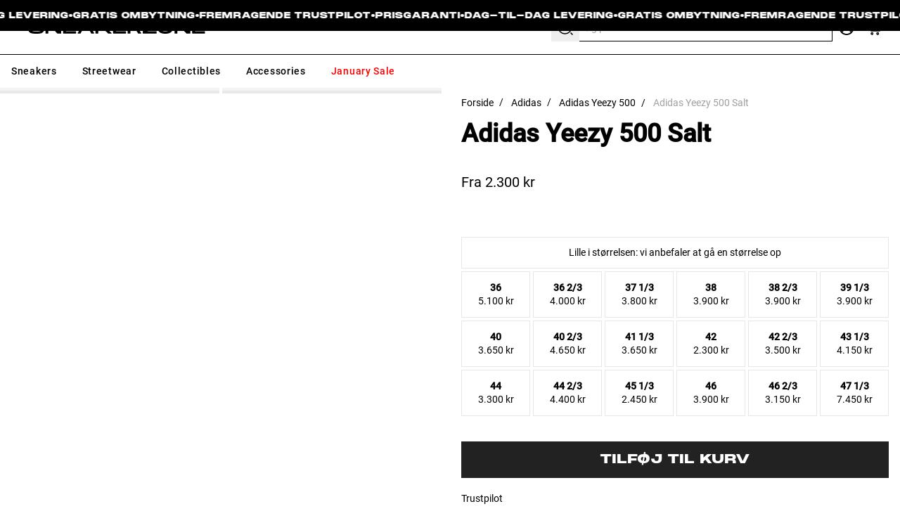

--- FILE ---
content_type: text/css
request_url: https://sneakerzone.dk/cdn/shop/t/396/assets/product-project.css?v=110229189717876158901764980435
body_size: 23
content:
/*!************************************************************************************************************************************************************************************************************************************!*\
  !*** css ./node_modules/css-loader/dist/cjs.js??ruleSet[1].rules[0].use[1]!./node_modules/postcss-loader/dist/cjs.js!./node_modules/sass-loader/dist/cjs.js??ruleSet[1].rules[0].use[3]!./src/styles/section/product-project.scss ***!
  \************************************************************************************************************************************************************************************************************************************/.product-gallery-container{position:relative}.product-gallery-slider{white-space:nowrap;overflow-x:auto;scroll-behavior:smooth;-webkit-overflow-scrolling:touch}.product-gallery-slider::-webkit-scrollbar{display:none}.custom-scrollbar{position:absolute;right:0;bottom:0;left:0;height:7px;cursor:pointer;-webkit-user-select:none;-moz-user-select:none;user-select:none}.custom-scrollbar-thumb{width:50px;height:100%;background-color:#000;border-radius:4px;transition:background-color .3s;will-change:transition}.custom-scrollbar-thumb:hover{background-color:#333}@media (max-width: 767px){.product-gallery-slider{position:relative}.group.product-gallery-slider--alt .max-md\:group-\[\&\.product-gallery-slider--alt\]\:w-full{width:100%}}@media (min-width: 1024px){lg\:w-\[calc\(50\%-1rem\/2\)\]\:first-child{width:calc(50% - .5rem)!important}}[data-fancybox-close]{top:2px!important}[data-fancybox-close]{position:relative}[data-fancybox-close] svg{display:none}[data-fancybox-close]:after{position:absolute;z-index:1;top:0;right:0;bottom:0;left:0;background-size:100%;background-repeat:no-repeat;-o-object-fit:contain;object-fit:contain}body.template-product .fancybox__content{background-color:#fff!important}
/*# sourceMappingURL=/cdn/shop/t/396/assets/product-project.css.map?v=110229189717876158901764980435 */


--- FILE ---
content_type: text/javascript
request_url: https://sneakerzone.dk/cdn/shop/t/396/assets/details-disclosure.js?v=43217511101648096481764980404
body_size: -566
content:
class DetailsDisclosure extends HTMLElement{constructor(){super(),this.mainDetailsToggle=this.querySelector("details"),this.addEventListener("keyup",this.onKeyUpEscape.bind(this)),this.mainDetailsToggle.addEventListener("mouseenter",this.onMouseEnter.bind(this)),this.mainDetailsToggle.addEventListener("mouseleave",this.onMouseLeave.bind(this))}onMouseEnter(){this.mainDetailsToggle.setAttribute("open","")}onMouseLeave(){this.mainDetailsToggle.removeAttribute("open")}onKeyUpEscape(e){if(e.code.toUpperCase()!=="ESCAPE")return;const openDetails=e.target.closest("details[open]");if(!openDetails)return;const summaryElement=openDetails.querySelector("summary");openDetails.removeAttribute("open"),summaryElement.focus()}}customElements.define("details-disclosure",DetailsDisclosure);
//# sourceMappingURL=/cdn/shop/t/396/assets/details-disclosure.js.map?v=43217511101648096481764980404


--- FILE ---
content_type: text/javascript
request_url: https://sneakerzone.dk/cdn/shop/t/396/assets/template.product.js?v=172659255997516203811764980463
body_size: 196708
content:
/*! For license information please see template.product.js.LICENSE.txt */(()=>{var __webpack_modules__={"./node_modules/@reduxjs/toolkit/dist/redux-toolkit.esm.js":(__unused_webpack_module,__webpack_exports__,__webpack_require__)=>{"use strict";eval(`__webpack_require__.r(__webpack_exports__);
/* harmony export */ __webpack_require__.d(__webpack_exports__, {
/* harmony export */   MiddlewareArray: () => (/* binding */ MiddlewareArray),
/* harmony export */   TaskAbortError: () => (/* binding */ TaskAbortError),
/* harmony export */   __DO_NOT_USE__ActionTypes: () => (/* reexport safe */ redux__WEBPACK_IMPORTED_MODULE_0__.__DO_NOT_USE__ActionTypes),
/* harmony export */   addListener: () => (/* binding */ addListener),
/* harmony export */   applyMiddleware: () => (/* reexport safe */ redux__WEBPACK_IMPORTED_MODULE_0__.applyMiddleware),
/* harmony export */   bindActionCreators: () => (/* reexport safe */ redux__WEBPACK_IMPORTED_MODULE_0__.bindActionCreators),
/* harmony export */   clearAllListeners: () => (/* binding */ clearAllListeners),
/* harmony export */   combineReducers: () => (/* reexport safe */ redux__WEBPACK_IMPORTED_MODULE_0__.combineReducers),
/* harmony export */   compose: () => (/* reexport safe */ redux__WEBPACK_IMPORTED_MODULE_0__.compose),
/* harmony export */   configureStore: () => (/* binding */ configureStore),
/* harmony export */   createAction: () => (/* binding */ createAction),
/* harmony export */   createAsyncThunk: () => (/* binding */ createAsyncThunk),
/* harmony export */   createDraftSafeSelector: () => (/* binding */ createDraftSafeSelector),
/* harmony export */   createEntityAdapter: () => (/* binding */ createEntityAdapter),
/* harmony export */   createImmutableStateInvariantMiddleware: () => (/* binding */ createImmutableStateInvariantMiddleware),
/* harmony export */   createListenerMiddleware: () => (/* binding */ createListenerMiddleware),
/* harmony export */   createNextState: () => (/* reexport safe */ immer__WEBPACK_IMPORTED_MODULE_2__["default"]),
/* harmony export */   createReducer: () => (/* binding */ createReducer),
/* harmony export */   createSelector: () => (/* reexport safe */ reselect__WEBPACK_IMPORTED_MODULE_1__.createSelector),
/* harmony export */   createSerializableStateInvariantMiddleware: () => (/* binding */ createSerializableStateInvariantMiddleware),
/* harmony export */   createSlice: () => (/* binding */ createSlice),
/* harmony export */   createStore: () => (/* reexport safe */ redux__WEBPACK_IMPORTED_MODULE_0__.createStore),
/* harmony export */   current: () => (/* reexport safe */ immer__WEBPACK_IMPORTED_MODULE_2__.current),
/* harmony export */   findNonSerializableValue: () => (/* binding */ findNonSerializableValue),
/* harmony export */   freeze: () => (/* reexport safe */ immer__WEBPACK_IMPORTED_MODULE_2__.freeze),
/* harmony export */   getDefaultMiddleware: () => (/* binding */ getDefaultMiddleware),
/* harmony export */   getType: () => (/* binding */ getType),
/* harmony export */   isAllOf: () => (/* binding */ isAllOf),
/* harmony export */   isAnyOf: () => (/* binding */ isAnyOf),
/* harmony export */   isAsyncThunkAction: () => (/* binding */ isAsyncThunkAction),
/* harmony export */   isDraft: () => (/* reexport safe */ immer__WEBPACK_IMPORTED_MODULE_2__.isDraft),
/* harmony export */   isFulfilled: () => (/* binding */ isFulfilled),
/* harmony export */   isImmutableDefault: () => (/* binding */ isImmutableDefault),
/* harmony export */   isPending: () => (/* binding */ isPending),
/* harmony export */   isPlain: () => (/* binding */ isPlain),
/* harmony export */   isPlainObject: () => (/* binding */ isPlainObject),
/* harmony export */   isRejected: () => (/* binding */ isRejected),
/* harmony export */   isRejectedWithValue: () => (/* binding */ isRejectedWithValue),
/* harmony export */   legacy_createStore: () => (/* reexport safe */ redux__WEBPACK_IMPORTED_MODULE_0__.legacy_createStore),
/* harmony export */   miniSerializeError: () => (/* binding */ miniSerializeError),
/* harmony export */   nanoid: () => (/* binding */ nanoid),
/* harmony export */   original: () => (/* reexport safe */ immer__WEBPACK_IMPORTED_MODULE_2__.original),
/* harmony export */   removeListener: () => (/* binding */ removeListener),
/* harmony export */   unwrapResult: () => (/* binding */ unwrapResult)
/* harmony export */ });
/* harmony import */ var immer__WEBPACK_IMPORTED_MODULE_2__ = __webpack_require__(/*! immer */ "./node_modules/immer/dist/immer.esm.js");
/* harmony import */ var redux__WEBPACK_IMPORTED_MODULE_0__ = __webpack_require__(/*! redux */ "./node_modules/redux/es/redux.js");
/* harmony import */ var reselect__WEBPACK_IMPORTED_MODULE_1__ = __webpack_require__(/*! reselect */ "./node_modules/reselect/es/index.js");
/* harmony import */ var redux_thunk__WEBPACK_IMPORTED_MODULE_3__ = __webpack_require__(/*! redux-thunk */ "./node_modules/redux-thunk/es/index.js");
var __extends = (undefined && undefined.__extends) || (function () {\r
    var extendStatics = function (d, b) {\r
        extendStatics = Object.setPrototypeOf ||\r
            ({ __proto__: [] } instanceof Array && function (d, b) { d.__proto__ = b; }) ||\r
            function (d, b) { for (var p in b) if (Object.prototype.hasOwnProperty.call(b, p)) d[p] = b[p]; };\r
        return extendStatics(d, b);\r
    };\r
    return function (d, b) {\r
        if (typeof b !== "function" && b !== null)\r
            throw new TypeError("Class extends value " + String(b) + " is not a constructor or null");\r
        extendStatics(d, b);\r
        function __() { this.constructor = d; }\r
        d.prototype = b === null ? Object.create(b) : (__.prototype = b.prototype, new __());\r
    };\r
})();\r
var __generator = (undefined && undefined.__generator) || function (thisArg, body) {\r
    var _ = { label: 0, sent: function() { if (t[0] & 1) throw t[1]; return t[1]; }, trys: [], ops: [] }, f, y, t, g;\r
    return g = { next: verb(0), "throw": verb(1), "return": verb(2) }, typeof Symbol === "function" && (g[Symbol.iterator] = function() { return this; }), g;\r
    function verb(n) { return function (v) { return step([n, v]); }; }\r
    function step(op) {\r
        if (f) throw new TypeError("Generator is already executing.");\r
        while (_) try {\r
            if (f = 1, y && (t = op[0] & 2 ? y["return"] : op[0] ? y["throw"] || ((t = y["return"]) && t.call(y), 0) : y.next) && !(t = t.call(y, op[1])).done) return t;\r
            if (y = 0, t) op = [op[0] & 2, t.value];\r
            switch (op[0]) {\r
                case 0: case 1: t = op; break;\r
                case 4: _.label++; return { value: op[1], done: false };\r
                case 5: _.label++; y = op[1]; op = [0]; continue;\r
                case 7: op = _.ops.pop(); _.trys.pop(); continue;\r
                default:\r
                    if (!(t = _.trys, t = t.length > 0 && t[t.length - 1]) && (op[0] === 6 || op[0] === 2)) { _ = 0; continue; }\r
                    if (op[0] === 3 && (!t || (op[1] > t[0] && op[1] < t[3]))) { _.label = op[1]; break; }\r
                    if (op[0] === 6 && _.label < t[1]) { _.label = t[1]; t = op; break; }\r
                    if (t && _.label < t[2]) { _.label = t[2]; _.ops.push(op); break; }\r
                    if (t[2]) _.ops.pop();\r
                    _.trys.pop(); continue;\r
            }\r
            op = body.call(thisArg, _);\r
        } catch (e) { op = [6, e]; y = 0; } finally { f = t = 0; }\r
        if (op[0] & 5) throw op[1]; return { value: op[0] ? op[1] : void 0, done: true };\r
    }\r
};\r
var __spreadArray = (undefined && undefined.__spreadArray) || function (to, from) {\r
    for (var i = 0, il = from.length, j = to.length; i < il; i++, j++)\r
        to[j] = from[i];\r
    return to;\r
};\r
var __defProp = Object.defineProperty;\r
var __defProps = Object.defineProperties;\r
var __getOwnPropDescs = Object.getOwnPropertyDescriptors;\r
var __getOwnPropSymbols = Object.getOwnPropertySymbols;\r
var __hasOwnProp = Object.prototype.hasOwnProperty;\r
var __propIsEnum = Object.prototype.propertyIsEnumerable;\r
var __defNormalProp = function (obj, key, value) { return key in obj ? __defProp(obj, key, { enumerable: true, configurable: true, writable: true, value: value }) : obj[key] = value; };\r
var __spreadValues = function (a, b) {\r
    for (var prop in b || (b = {}))\r
        if (__hasOwnProp.call(b, prop))\r
            __defNormalProp(a, prop, b[prop]);\r
    if (__getOwnPropSymbols)\r
        for (var _i = 0, _c = __getOwnPropSymbols(b); _i < _c.length; _i++) {\r
            var prop = _c[_i];\r
            if (__propIsEnum.call(b, prop))\r
                __defNormalProp(a, prop, b[prop]);\r
        }\r
    return a;\r
};\r
var __spreadProps = function (a, b) { return __defProps(a, __getOwnPropDescs(b)); };\r
var __async = function (__this, __arguments, generator) {\r
    return new Promise(function (resolve, reject) {\r
        var fulfilled = function (value) {\r
            try {\r
                step(generator.next(value));\r
            }\r
            catch (e) {\r
                reject(e);\r
            }\r
        };\r
        var rejected = function (value) {\r
            try {\r
                step(generator.throw(value));\r
            }\r
            catch (e) {\r
                reject(e);\r
            }\r
        };\r
        var step = function (x) { return x.done ? resolve(x.value) : Promise.resolve(x.value).then(fulfilled, rejected); };\r
        step((generator = generator.apply(__this, __arguments)).next());\r
    });\r
};\r
// src/index.ts\r
\r
\r
\r
\r
// src/createDraftSafeSelector.ts\r
\r
\r
var createDraftSafeSelector = function () {\r
    var args = [];\r
    for (var _i = 0; _i < arguments.length; _i++) {\r
        args[_i] = arguments[_i];\r
    }\r
    var selector = reselect__WEBPACK_IMPORTED_MODULE_1__.createSelector.apply(void 0, args);\r
    var wrappedSelector = function (value) {\r
        var rest = [];\r
        for (var _i = 1; _i < arguments.length; _i++) {\r
            rest[_i - 1] = arguments[_i];\r
        }\r
        return selector.apply(void 0, __spreadArray([(0,immer__WEBPACK_IMPORTED_MODULE_2__.isDraft)(value) ? (0,immer__WEBPACK_IMPORTED_MODULE_2__.current)(value) : value], rest));\r
    };\r
    return wrappedSelector;\r
};\r
// src/configureStore.ts\r
\r
// src/devtoolsExtension.ts\r
\r
var composeWithDevTools = typeof window !== "undefined" && window.__REDUX_DEVTOOLS_EXTENSION_COMPOSE__ ? window.__REDUX_DEVTOOLS_EXTENSION_COMPOSE__ : function () {\r
    if (arguments.length === 0)\r
        return void 0;\r
    if (typeof arguments[0] === "object")\r
        return redux__WEBPACK_IMPORTED_MODULE_0__.compose;\r
    return redux__WEBPACK_IMPORTED_MODULE_0__.compose.apply(null, arguments);\r
};\r
var devToolsEnhancer = typeof window !== "undefined" && window.__REDUX_DEVTOOLS_EXTENSION__ ? window.__REDUX_DEVTOOLS_EXTENSION__ : function () {\r
    return function (noop2) {\r
        return noop2;\r
    };\r
};\r
// src/isPlainObject.ts\r
function isPlainObject(value) {\r
    if (typeof value !== "object" || value === null)\r
        return false;\r
    var proto = Object.getPrototypeOf(value);\r
    if (proto === null)\r
        return true;\r
    var baseProto = proto;\r
    while (Object.getPrototypeOf(baseProto) !== null) {\r
        baseProto = Object.getPrototypeOf(baseProto);\r
    }\r
    return proto === baseProto;\r
}\r
// src/getDefaultMiddleware.ts\r
\r
// src/utils.ts\r
function getTimeMeasureUtils(maxDelay, fnName) {\r
    var elapsed = 0;\r
    return {\r
        measureTime: function (fn) {\r
            var started = Date.now();\r
            try {\r
                return fn();\r
            }\r
            finally {\r
                var finished = Date.now();\r
                elapsed += finished - started;\r
            }\r
        },\r
        warnIfExceeded: function () {\r
            if (elapsed > maxDelay) {\r
                console.warn(fnName + " took " + elapsed + "ms, which is more than the warning threshold of " + maxDelay + "ms. \\nIf your state or actions are very large, you may want to disable the middleware as it might cause too much of a slowdown in development mode. See https://redux-toolkit.js.org/api/getDefaultMiddleware for instructions.\\nIt is disabled in production builds, so you don't need to worry about that.");\r
            }\r
        }\r
    };\r
}\r
var MiddlewareArray = /** @class */ (function (_super) {\r
    __extends(MiddlewareArray, _super);\r
    function MiddlewareArray() {\r
        var args = [];\r
        for (var _i = 0; _i < arguments.length; _i++) {\r
            args[_i] = arguments[_i];\r
        }\r
        var _this = _super.apply(this, args) || this;\r
        Object.setPrototypeOf(_this, MiddlewareArray.prototype);\r
        return _this;\r
    }\r
    Object.defineProperty(MiddlewareArray, Symbol.species, {\r
        get: function () {\r
            return MiddlewareArray;\r
        },\r
        enumerable: false,\r
        configurable: true\r
    });\r
    MiddlewareArray.prototype.concat = function () {\r
        var arr = [];\r
        for (var _i = 0; _i < arguments.length; _i++) {\r
            arr[_i] = arguments[_i];\r
        }\r
        return _super.prototype.concat.apply(this, arr);\r
    };\r
    MiddlewareArray.prototype.prepend = function () {\r
        var arr = [];\r
        for (var _i = 0; _i < arguments.length; _i++) {\r
            arr[_i] = arguments[_i];\r
        }\r
        if (arr.length === 1 && Array.isArray(arr[0])) {\r
            return new (MiddlewareArray.bind.apply(MiddlewareArray, __spreadArray([void 0], arr[0].concat(this))))();\r
        }\r
        return new (MiddlewareArray.bind.apply(MiddlewareArray, __spreadArray([void 0], arr.concat(this))))();\r
    };\r
    return MiddlewareArray;\r
}(Array));\r
// src/immutableStateInvariantMiddleware.ts\r
var isProduction = "development" === "production";\r
var prefix = "Invariant failed";\r
function invariant(condition, message) {\r
    if (condition) {\r
        return;\r
    }\r
    if (isProduction) {\r
        throw new Error(prefix);\r
    }\r
    throw new Error(prefix + ": " + (message || ""));\r
}\r
function stringify(obj, serializer, indent, decycler) {\r
    return JSON.stringify(obj, getSerialize(serializer, decycler), indent);\r
}\r
function getSerialize(serializer, decycler) {\r
    var stack = [], keys = [];\r
    if (!decycler)\r
        decycler = function (_, value) {\r
            if (stack[0] === value)\r
                return "[Circular ~]";\r
            return "[Circular ~." + keys.slice(0, stack.indexOf(value)).join(".") + "]";\r
        };\r
    return function (key, value) {\r
        if (stack.length > 0) {\r
            var thisPos = stack.indexOf(this);\r
            ~thisPos ? stack.splice(thisPos + 1) : stack.push(this);\r
            ~thisPos ? keys.splice(thisPos, Infinity, key) : keys.push(key);\r
            if (~stack.indexOf(value))\r
                value = decycler.call(this, key, value);\r
        }\r
        else\r
            stack.push(value);\r
        return serializer == null ? value : serializer.call(this, key, value);\r
    };\r
}\r
function isImmutableDefault(value) {\r
    return typeof value !== "object" || value === null || typeof value === "undefined" || Object.isFrozen(value);\r
}\r
function trackForMutations(isImmutable, ignorePaths, obj) {\r
    var trackedProperties = trackProperties(isImmutable, ignorePaths, obj);\r
    return {\r
        detectMutations: function () {\r
            return detectMutations(isImmutable, ignorePaths, trackedProperties, obj);\r
        }\r
    };\r
}\r
function trackProperties(isImmutable, ignorePaths, obj, path) {\r
    if (ignorePaths === void 0) { ignorePaths = []; }\r
    if (path === void 0) { path = ""; }\r
    var tracked = { value: obj };\r
    if (!isImmutable(obj)) {\r
        tracked.children = {};\r
        for (var key in obj) {\r
            var childPath = path ? path + "." + key : key;\r
            if (ignorePaths.length && ignorePaths.indexOf(childPath) !== -1) {\r
                continue;\r
            }\r
            tracked.children[key] = trackProperties(isImmutable, ignorePaths, obj[key], childPath);\r
        }\r
    }\r
    return tracked;\r
}\r
function detectMutations(isImmutable, ignorePaths, trackedProperty, obj, sameParentRef, path) {\r
    if (ignorePaths === void 0) { ignorePaths = []; }\r
    if (sameParentRef === void 0) { sameParentRef = false; }\r
    if (path === void 0) { path = ""; }\r
    var prevObj = trackedProperty ? trackedProperty.value : void 0;\r
    var sameRef = prevObj === obj;\r
    if (sameParentRef && !sameRef && !Number.isNaN(obj)) {\r
        return { wasMutated: true, path: path };\r
    }\r
    if (isImmutable(prevObj) || isImmutable(obj)) {\r
        return { wasMutated: false };\r
    }\r
    var keysToDetect = {};\r
    for (var key in trackedProperty.children) {\r
        keysToDetect[key] = true;\r
    }\r
    for (var key in obj) {\r
        keysToDetect[key] = true;\r
    }\r
    for (var key in keysToDetect) {\r
        var childPath = path ? path + "." + key : key;\r
        if (ignorePaths.length && ignorePaths.indexOf(childPath) !== -1) {\r
            continue;\r
        }\r
        var result = detectMutations(isImmutable, ignorePaths, trackedProperty.children[key], obj[key], sameRef, childPath);\r
        if (result.wasMutated) {\r
            return result;\r
        }\r
    }\r
    return { wasMutated: false };\r
}\r
function createImmutableStateInvariantMiddleware(options) {\r
    if (options === void 0) { options = {}; }\r
    if (false) {}\r
    var _c = options.isImmutable, isImmutable = _c === void 0 ? isImmutableDefault : _c, ignoredPaths = options.ignoredPaths, _d = options.warnAfter, warnAfter = _d === void 0 ? 32 : _d, ignore = options.ignore;\r
    ignoredPaths = ignoredPaths || ignore;\r
    var track = trackForMutations.bind(null, isImmutable, ignoredPaths);\r
    return function (_c) {\r
        var getState = _c.getState;\r
        var state = getState();\r
        var tracker = track(state);\r
        var result;\r
        return function (next) { return function (action) {\r
            var measureUtils = getTimeMeasureUtils(warnAfter, "ImmutableStateInvariantMiddleware");\r
            measureUtils.measureTime(function () {\r
                state = getState();\r
                result = tracker.detectMutations();\r
                tracker = track(state);\r
                invariant(!result.wasMutated, "A state mutation was detected between dispatches, in the path '" + (result.path || "") + "'.  This may cause incorrect behavior. (https://redux.js.org/style-guide/style-guide#do-not-mutate-state)");\r
            });\r
            var dispatchedAction = next(action);\r
            measureUtils.measureTime(function () {\r
                state = getState();\r
                result = tracker.detectMutations();\r
                tracker = track(state);\r
                result.wasMutated && invariant(!result.wasMutated, "A state mutation was detected inside a dispatch, in the path: " + (result.path || "") + ". Take a look at the reducer(s) handling the action " + stringify(action) + ". (https://redux.js.org/style-guide/style-guide#do-not-mutate-state)");\r
            });\r
            measureUtils.warnIfExceeded();\r
            return dispatchedAction;\r
        }; };\r
    };\r
}\r
// src/serializableStateInvariantMiddleware.ts\r
function isPlain(val) {\r
    var type = typeof val;\r
    return type === "undefined" || val === null || type === "string" || type === "boolean" || type === "number" || Array.isArray(val) || isPlainObject(val);\r
}\r
function findNonSerializableValue(value, path, isSerializable, getEntries, ignoredPaths) {\r
    if (path === void 0) { path = ""; }\r
    if (isSerializable === void 0) { isSerializable = isPlain; }\r
    if (ignoredPaths === void 0) { ignoredPaths = []; }\r
    var foundNestedSerializable;\r
    if (!isSerializable(value)) {\r
        return {\r
            keyPath: path || "<root>",\r
            value: value\r
        };\r
    }\r
    if (typeof value !== "object" || value === null) {\r
        return false;\r
    }\r
    var entries = getEntries != null ? getEntries(value) : Object.entries(value);\r
    var hasIgnoredPaths = ignoredPaths.length > 0;\r
    for (var _i = 0, entries_1 = entries; _i < entries_1.length; _i++) {\r
        var _c = entries_1[_i], key = _c[0], nestedValue = _c[1];\r
        var nestedPath = path ? path + "." + key : key;\r
        if (hasIgnoredPaths && ignoredPaths.indexOf(nestedPath) >= 0) {\r
            continue;\r
        }\r
        if (!isSerializable(nestedValue)) {\r
            return {\r
                keyPath: nestedPath,\r
                value: nestedValue\r
            };\r
        }\r
        if (typeof nestedValue === "object") {\r
            foundNestedSerializable = findNonSerializableValue(nestedValue, nestedPath, isSerializable, getEntries, ignoredPaths);\r
            if (foundNestedSerializable) {\r
                return foundNestedSerializable;\r
            }\r
        }\r
    }\r
    return false;\r
}\r
function createSerializableStateInvariantMiddleware(options) {\r
    if (options === void 0) { options = {}; }\r
    if (false) {}\r
    var _c = options.isSerializable, isSerializable = _c === void 0 ? isPlain : _c, getEntries = options.getEntries, _d = options.ignoredActions, ignoredActions = _d === void 0 ? [] : _d, _e = options.ignoredActionPaths, ignoredActionPaths = _e === void 0 ? ["meta.arg", "meta.baseQueryMeta"] : _e, _f = options.ignoredPaths, ignoredPaths = _f === void 0 ? [] : _f, _g = options.warnAfter, warnAfter = _g === void 0 ? 32 : _g, _h = options.ignoreState, ignoreState = _h === void 0 ? false : _h, _j = options.ignoreActions, ignoreActions = _j === void 0 ? false : _j;\r
    return function (storeAPI) { return function (next) { return function (action) {\r
        var result = next(action);\r
        var measureUtils = getTimeMeasureUtils(warnAfter, "SerializableStateInvariantMiddleware");\r
        if (!ignoreActions && !(ignoredActions.length && ignoredActions.indexOf(action.type) !== -1)) {\r
            measureUtils.measureTime(function () {\r
                var foundActionNonSerializableValue = findNonSerializableValue(action, "", isSerializable, getEntries, ignoredActionPaths);\r
                if (foundActionNonSerializableValue) {\r
                    var keyPath = foundActionNonSerializableValue.keyPath, value = foundActionNonSerializableValue.value;\r
                    console.error("A non-serializable value was detected in an action, in the path: \`" + keyPath + "\`. Value:", value, "\\nTake a look at the logic that dispatched this action: ", action, "\\n(See https://redux.js.org/faq/actions#why-should-type-be-a-string-or-at-least-serializable-why-should-my-action-types-be-constants)", "\\n(To allow non-serializable values see: https://redux-toolkit.js.org/usage/usage-guide#working-with-non-serializable-data)");\r
                }\r
            });\r
        }\r
        if (!ignoreState) {\r
            measureUtils.measureTime(function () {\r
                var state = storeAPI.getState();\r
                var foundStateNonSerializableValue = findNonSerializableValue(state, "", isSerializable, getEntries, ignoredPaths);\r
                if (foundStateNonSerializableValue) {\r
                    var keyPath = foundStateNonSerializableValue.keyPath, value = foundStateNonSerializableValue.value;\r
                    console.error("A non-serializable value was detected in the state, in the path: \`" + keyPath + "\`. Value:", value, "\\nTake a look at the reducer(s) handling this action type: " + action.type + ".\\n(See https://redux.js.org/faq/organizing-state#can-i-put-functions-promises-or-other-non-serializable-items-in-my-store-state)");\r
                }\r
            });\r
            measureUtils.warnIfExceeded();\r
        }\r
        return result;\r
    }; }; };\r
}\r
// src/getDefaultMiddleware.ts\r
function isBoolean(x) {\r
    return typeof x === "boolean";\r
}\r
function curryGetDefaultMiddleware() {\r
    return function curriedGetDefaultMiddleware(options) {\r
        return getDefaultMiddleware(options);\r
    };\r
}\r
function getDefaultMiddleware(options) {\r
    if (options === void 0) { options = {}; }\r
    var _c = options.thunk, thunk = _c === void 0 ? true : _c, _d = options.immutableCheck, immutableCheck = _d === void 0 ? true : _d, _e = options.serializableCheck, serializableCheck = _e === void 0 ? true : _e;\r
    var middlewareArray = new MiddlewareArray();\r
    if (thunk) {\r
        if (isBoolean(thunk)) {\r
            middlewareArray.push(redux_thunk__WEBPACK_IMPORTED_MODULE_3__["default"]);\r
        }\r
        else {\r
            middlewareArray.push(redux_thunk__WEBPACK_IMPORTED_MODULE_3__["default"].withExtraArgument(thunk.extraArgument));\r
        }\r
    }\r
    if (true) {\r
        if (immutableCheck) {\r
            var immutableOptions = {};\r
            if (!isBoolean(immutableCheck)) {\r
                immutableOptions = immutableCheck;\r
            }\r
            middlewareArray.unshift(createImmutableStateInvariantMiddleware(immutableOptions));\r
        }\r
        if (serializableCheck) {\r
            var serializableOptions = {};\r
            if (!isBoolean(serializableCheck)) {\r
                serializableOptions = serializableCheck;\r
            }\r
            middlewareArray.push(createSerializableStateInvariantMiddleware(serializableOptions));\r
        }\r
    }\r
    return middlewareArray;\r
}\r
// src/configureStore.ts\r
var IS_PRODUCTION = "development" === "production";\r
function configureStore(options) {\r
    var curriedGetDefaultMiddleware = curryGetDefaultMiddleware();\r
    var _c = options || {}, _d = _c.reducer, reducer = _d === void 0 ? void 0 : _d, _e = _c.middleware, middleware = _e === void 0 ? curriedGetDefaultMiddleware() : _e, _f = _c.devTools, devTools = _f === void 0 ? true : _f, _g = _c.preloadedState, preloadedState = _g === void 0 ? void 0 : _g, _h = _c.enhancers, enhancers = _h === void 0 ? void 0 : _h;\r
    var rootReducer;\r
    if (typeof reducer === "function") {\r
        rootReducer = reducer;\r
    }\r
    else if (isPlainObject(reducer)) {\r
        rootReducer = (0,redux__WEBPACK_IMPORTED_MODULE_0__.combineReducers)(reducer);\r
    }\r
    else {\r
        throw new Error('"reducer" is a required argument, and must be a function or an object of functions that can be passed to combineReducers');\r
    }\r
    var finalMiddleware = middleware;\r
    if (typeof finalMiddleware === "function") {\r
        finalMiddleware = finalMiddleware(curriedGetDefaultMiddleware);\r
        if (!IS_PRODUCTION && !Array.isArray(finalMiddleware)) {\r
            throw new Error("when using a middleware builder function, an array of middleware must be returned");\r
        }\r
    }\r
    if (!IS_PRODUCTION && finalMiddleware.some(function (item) { return typeof item !== "function"; })) {\r
        throw new Error("each middleware provided to configureStore must be a function");\r
    }\r
    var middlewareEnhancer = redux__WEBPACK_IMPORTED_MODULE_0__.applyMiddleware.apply(void 0, finalMiddleware);\r
    var finalCompose = redux__WEBPACK_IMPORTED_MODULE_0__.compose;\r
    if (devTools) {\r
        finalCompose = composeWithDevTools(__spreadValues({\r
            trace: !IS_PRODUCTION\r
        }, typeof devTools === "object" && devTools));\r
    }\r
    var storeEnhancers = [middlewareEnhancer];\r
    if (Array.isArray(enhancers)) {\r
        storeEnhancers = __spreadArray([middlewareEnhancer], enhancers);\r
    }\r
    else if (typeof enhancers === "function") {\r
        storeEnhancers = enhancers(storeEnhancers);\r
    }\r
    var composedEnhancer = finalCompose.apply(void 0, storeEnhancers);\r
    return (0,redux__WEBPACK_IMPORTED_MODULE_0__.createStore)(rootReducer, preloadedState, composedEnhancer);\r
}\r
// src/createAction.ts\r
function createAction(type, prepareAction) {\r
    function actionCreator() {\r
        var args = [];\r
        for (var _i = 0; _i < arguments.length; _i++) {\r
            args[_i] = arguments[_i];\r
        }\r
        if (prepareAction) {\r
            var prepared = prepareAction.apply(void 0, args);\r
            if (!prepared) {\r
                throw new Error("prepareAction did not return an object");\r
            }\r
            return __spreadValues(__spreadValues({\r
                type: type,\r
                payload: prepared.payload\r
            }, "meta" in prepared && { meta: prepared.meta }), "error" in prepared && { error: prepared.error });\r
        }\r
        return { type: type, payload: args[0] };\r
    }\r
    actionCreator.toString = function () { return "" + type; };\r
    actionCreator.type = type;\r
    actionCreator.match = function (action) { return action.type === type; };\r
    return actionCreator;\r
}\r
function isFSA(action) {\r
    return isPlainObject(action) && typeof action.type === "string" && Object.keys(action).every(isValidKey);\r
}\r
function isValidKey(key) {\r
    return ["type", "payload", "error", "meta"].indexOf(key) > -1;\r
}\r
function getType(actionCreator) {\r
    return "" + actionCreator;\r
}\r
// src/createReducer.ts\r
\r
// src/mapBuilders.ts\r
function executeReducerBuilderCallback(builderCallback) {\r
    var actionsMap = {};\r
    var actionMatchers = [];\r
    var defaultCaseReducer;\r
    var builder = {\r
        addCase: function (typeOrActionCreator, reducer) {\r
            if (true) {\r
                if (actionMatchers.length > 0) {\r
                    throw new Error("\`builder.addCase\` should only be called before calling \`builder.addMatcher\`");\r
                }\r
                if (defaultCaseReducer) {\r
                    throw new Error("\`builder.addCase\` should only be called before calling \`builder.addDefaultCase\`");\r
                }\r
            }\r
            var type = typeof typeOrActionCreator === "string" ? typeOrActionCreator : typeOrActionCreator.type;\r
            if (type in actionsMap) {\r
                throw new Error("addCase cannot be called with two reducers for the same action type");\r
            }\r
            actionsMap[type] = reducer;\r
            return builder;\r
        },\r
        addMatcher: function (matcher, reducer) {\r
            if (true) {\r
                if (defaultCaseReducer) {\r
                    throw new Error("\`builder.addMatcher\` should only be called before calling \`builder.addDefaultCase\`");\r
                }\r
            }\r
            actionMatchers.push({ matcher: matcher, reducer: reducer });\r
            return builder;\r
        },\r
        addDefaultCase: function (reducer) {\r
            if (true) {\r
                if (defaultCaseReducer) {\r
                    throw new Error("\`builder.addDefaultCase\` can only be called once");\r
                }\r
            }\r
            defaultCaseReducer = reducer;\r
            return builder;\r
        }\r
    };\r
    builderCallback(builder);\r
    return [actionsMap, actionMatchers, defaultCaseReducer];\r
}\r
// src/createReducer.ts\r
function isStateFunction(x) {\r
    return typeof x === "function";\r
}\r
function createReducer(initialState, mapOrBuilderCallback, actionMatchers, defaultCaseReducer) {\r
    if (actionMatchers === void 0) { actionMatchers = []; }\r
    var _c = typeof mapOrBuilderCallback === "function" ? executeReducerBuilderCallback(mapOrBuilderCallback) : [mapOrBuilderCallback, actionMatchers, defaultCaseReducer], actionsMap = _c[0], finalActionMatchers = _c[1], finalDefaultCaseReducer = _c[2];\r
    var getInitialState;\r
    if (isStateFunction(initialState)) {\r
        getInitialState = function () { return (0,immer__WEBPACK_IMPORTED_MODULE_2__["default"])(initialState(), function () {\r
        }); };\r
    }\r
    else {\r
        var frozenInitialState_1 = (0,immer__WEBPACK_IMPORTED_MODULE_2__["default"])(initialState, function () {\r
        });\r
        getInitialState = function () { return frozenInitialState_1; };\r
    }\r
    function reducer(state, action) {\r
        if (state === void 0) { state = getInitialState(); }\r
        var caseReducers = __spreadArray([\r
            actionsMap[action.type]\r
        ], finalActionMatchers.filter(function (_c) {\r
            var matcher = _c.matcher;\r
            return matcher(action);\r
        }).map(function (_c) {\r
            var reducer2 = _c.reducer;\r
            return reducer2;\r
        }));\r
        if (caseReducers.filter(function (cr) { return !!cr; }).length === 0) {\r
            caseReducers = [finalDefaultCaseReducer];\r
        }\r
        return caseReducers.reduce(function (previousState, caseReducer) {\r
            if (caseReducer) {\r
                if ((0,immer__WEBPACK_IMPORTED_MODULE_2__.isDraft)(previousState)) {\r
                    var draft = previousState;\r
                    var result = caseReducer(draft, action);\r
                    if (typeof result === "undefined") {\r
                        return previousState;\r
                    }\r
                    return result;\r
                }\r
                else if (!(0,immer__WEBPACK_IMPORTED_MODULE_2__.isDraftable)(previousState)) {\r
                    var result = caseReducer(previousState, action);\r
                    if (typeof result === "undefined") {\r
                        if (previousState === null) {\r
                            return previousState;\r
                        }\r
                        throw Error("A case reducer on a non-draftable value must not return undefined");\r
                    }\r
                    return result;\r
                }\r
                else {\r
                    return (0,immer__WEBPACK_IMPORTED_MODULE_2__["default"])(previousState, function (draft) {\r
                        return caseReducer(draft, action);\r
                    });\r
                }\r
            }\r
            return previousState;\r
        }, state);\r
    }\r
    reducer.getInitialState = getInitialState;\r
    return reducer;\r
}\r
// src/createSlice.ts\r
function getType2(slice, actionKey) {\r
    return slice + "/" + actionKey;\r
}\r
function createSlice(options) {\r
    var name = options.name;\r
    if (!name) {\r
        throw new Error("\`name\` is a required option for createSlice");\r
    }\r
    var initialState = typeof options.initialState == "function" ? options.initialState : (0,immer__WEBPACK_IMPORTED_MODULE_2__["default"])(options.initialState, function () {\r
    });\r
    var reducers = options.reducers || {};\r
    var reducerNames = Object.keys(reducers);\r
    var sliceCaseReducersByName = {};\r
    var sliceCaseReducersByType = {};\r
    var actionCreators = {};\r
    reducerNames.forEach(function (reducerName) {\r
        var maybeReducerWithPrepare = reducers[reducerName];\r
        var type = getType2(name, reducerName);\r
        var caseReducer;\r
        var prepareCallback;\r
        if ("reducer" in maybeReducerWithPrepare) {\r
            caseReducer = maybeReducerWithPrepare.reducer;\r
            prepareCallback = maybeReducerWithPrepare.prepare;\r
        }\r
        else {\r
            caseReducer = maybeReducerWithPrepare;\r
        }\r
        sliceCaseReducersByName[reducerName] = caseReducer;\r
        sliceCaseReducersByType[type] = caseReducer;\r
        actionCreators[reducerName] = prepareCallback ? createAction(type, prepareCallback) : createAction(type);\r
    });\r
    function buildReducer() {\r
        var _c = typeof options.extraReducers === "function" ? executeReducerBuilderCallback(options.extraReducers) : [options.extraReducers], _d = _c[0], extraReducers = _d === void 0 ? {} : _d, _e = _c[1], actionMatchers = _e === void 0 ? [] : _e, _f = _c[2], defaultCaseReducer = _f === void 0 ? void 0 : _f;\r
        var finalCaseReducers = __spreadValues(__spreadValues({}, extraReducers), sliceCaseReducersByType);\r
        return createReducer(initialState, finalCaseReducers, actionMatchers, defaultCaseReducer);\r
    }\r
    var _reducer;\r
    return {\r
        name: name,\r
        reducer: function (state, action) {\r
            if (!_reducer)\r
                _reducer = buildReducer();\r
            return _reducer(state, action);\r
        },\r
        actions: actionCreators,\r
        caseReducers: sliceCaseReducersByName,\r
        getInitialState: function () {\r
            if (!_reducer)\r
                _reducer = buildReducer();\r
            return _reducer.getInitialState();\r
        }\r
    };\r
}\r
// src/entities/entity_state.ts\r
function getInitialEntityState() {\r
    return {\r
        ids: [],\r
        entities: {}\r
    };\r
}\r
function createInitialStateFactory() {\r
    function getInitialState(additionalState) {\r
        if (additionalState === void 0) { additionalState = {}; }\r
        return Object.assign(getInitialEntityState(), additionalState);\r
    }\r
    return { getInitialState: getInitialState };\r
}\r
// src/entities/state_selectors.ts\r
function createSelectorsFactory() {\r
    function getSelectors(selectState) {\r
        var selectIds = function (state) { return state.ids; };\r
        var selectEntities = function (state) { return state.entities; };\r
        var selectAll = createDraftSafeSelector(selectIds, selectEntities, function (ids, entities) { return ids.map(function (id) { return entities[id]; }); });\r
        var selectId = function (_, id) { return id; };\r
        var selectById = function (entities, id) { return entities[id]; };\r
        var selectTotal = createDraftSafeSelector(selectIds, function (ids) { return ids.length; });\r
        if (!selectState) {\r
            return {\r
                selectIds: selectIds,\r
                selectEntities: selectEntities,\r
                selectAll: selectAll,\r
                selectTotal: selectTotal,\r
                selectById: createDraftSafeSelector(selectEntities, selectId, selectById)\r
            };\r
        }\r
        var selectGlobalizedEntities = createDraftSafeSelector(selectState, selectEntities);\r
        return {\r
            selectIds: createDraftSafeSelector(selectState, selectIds),\r
            selectEntities: selectGlobalizedEntities,\r
            selectAll: createDraftSafeSelector(selectState, selectAll),\r
            selectTotal: createDraftSafeSelector(selectState, selectTotal),\r
            selectById: createDraftSafeSelector(selectGlobalizedEntities, selectId, selectById)\r
        };\r
    }\r
    return { getSelectors: getSelectors };\r
}\r
// src/entities/state_adapter.ts\r
\r
function createSingleArgumentStateOperator(mutator) {\r
    var operator = createStateOperator(function (_, state) { return mutator(state); });\r
    return function operation(state) {\r
        return operator(state, void 0);\r
    };\r
}\r
function createStateOperator(mutator) {\r
    return function operation(state, arg) {\r
        function isPayloadActionArgument(arg2) {\r
            return isFSA(arg2);\r
        }\r
        var runMutator = function (draft) {\r
            if (isPayloadActionArgument(arg)) {\r
                mutator(arg.payload, draft);\r
            }\r
            else {\r
                mutator(arg, draft);\r
            }\r
        };\r
        if ((0,immer__WEBPACK_IMPORTED_MODULE_2__.isDraft)(state)) {\r
            runMutator(state);\r
            return state;\r
        }\r
        else {\r
            return (0,immer__WEBPACK_IMPORTED_MODULE_2__["default"])(state, runMutator);\r
        }\r
    };\r
}\r
// src/entities/utils.ts\r
function selectIdValue(entity, selectId) {\r
    var key = selectId(entity);\r
    if ( true && key === void 0) {\r
        console.warn("The entity passed to the \`selectId\` implementation returned undefined.", "You should probably provide your own \`selectId\` implementation.", "The entity that was passed:", entity, "The \`selectId\` implementation:", selectId.toString());\r
    }\r
    return key;\r
}\r
function ensureEntitiesArray(entities) {\r
    if (!Array.isArray(entities)) {\r
        entities = Object.values(entities);\r
    }\r
    return entities;\r
}\r
function splitAddedUpdatedEntities(newEntities, selectId, state) {\r
    newEntities = ensureEntitiesArray(newEntities);\r
    var added = [];\r
    var updated = [];\r
    for (var _i = 0, newEntities_1 = newEntities; _i < newEntities_1.length; _i++) {\r
        var entity = newEntities_1[_i];\r
        var id = selectIdValue(entity, selectId);\r
        if (id in state.entities) {\r
            updated.push({ id: id, changes: entity });\r
        }\r
        else {\r
            added.push(entity);\r
        }\r
    }\r
    return [added, updated];\r
}\r
// src/entities/unsorted_state_adapter.ts\r
function createUnsortedStateAdapter(selectId) {\r
    function addOneMutably(entity, state) {\r
        var key = selectIdValue(entity, selectId);\r
        if (key in state.entities) {\r
            return;\r
        }\r
        state.ids.push(key);\r
        state.entities[key] = entity;\r
    }\r
    function addManyMutably(newEntities, state) {\r
        newEntities = ensureEntitiesArray(newEntities);\r
        for (var _i = 0, newEntities_2 = newEntities; _i < newEntities_2.length; _i++) {\r
            var entity = newEntities_2[_i];\r
            addOneMutably(entity, state);\r
        }\r
    }\r
    function setOneMutably(entity, state) {\r
        var key = selectIdValue(entity, selectId);\r
        if (!(key in state.entities)) {\r
            state.ids.push(key);\r
        }\r
        state.entities[key] = entity;\r
    }\r
    function setManyMutably(newEntities, state) {\r
        newEntities = ensureEntitiesArray(newEntities);\r
        for (var _i = 0, newEntities_3 = newEntities; _i < newEntities_3.length; _i++) {\r
            var entity = newEntities_3[_i];\r
            setOneMutably(entity, state);\r
        }\r
    }\r
    function setAllMutably(newEntities, state) {\r
        newEntities = ensureEntitiesArray(newEntities);\r
        state.ids = [];\r
        state.entities = {};\r
        addManyMutably(newEntities, state);\r
    }\r
    function removeOneMutably(key, state) {\r
        return removeManyMutably([key], state);\r
    }\r
    function removeManyMutably(keys, state) {\r
        var didMutate = false;\r
        keys.forEach(function (key) {\r
            if (key in state.entities) {\r
                delete state.entities[key];\r
                didMutate = true;\r
            }\r
        });\r
        if (didMutate) {\r
            state.ids = state.ids.filter(function (id) { return id in state.entities; });\r
        }\r
    }\r
    function removeAllMutably(state) {\r
        Object.assign(state, {\r
            ids: [],\r
            entities: {}\r
        });\r
    }\r
    function takeNewKey(keys, update, state) {\r
        var original2 = state.entities[update.id];\r
        var updated = Object.assign({}, original2, update.changes);\r
        var newKey = selectIdValue(updated, selectId);\r
        var hasNewKey = newKey !== update.id;\r
        if (hasNewKey) {\r
            keys[update.id] = newKey;\r
            delete state.entities[update.id];\r
        }\r
        state.entities[newKey] = updated;\r
        return hasNewKey;\r
    }\r
    function updateOneMutably(update, state) {\r
        return updateManyMutably([update], state);\r
    }\r
    function updateManyMutably(updates, state) {\r
        var newKeys = {};\r
        var updatesPerEntity = {};\r
        updates.forEach(function (update) {\r
            if (update.id in state.entities) {\r
                updatesPerEntity[update.id] = {\r
                    id: update.id,\r
                    changes: __spreadValues(__spreadValues({}, updatesPerEntity[update.id] ? updatesPerEntity[update.id].changes : null), update.changes)\r
                };\r
            }\r
        });\r
        updates = Object.values(updatesPerEntity);\r
        var didMutateEntities = updates.length > 0;\r
        if (didMutateEntities) {\r
            var didMutateIds = updates.filter(function (update) { return takeNewKey(newKeys, update, state); }).length > 0;\r
            if (didMutateIds) {\r
                state.ids = state.ids.map(function (id) { return newKeys[id] || id; });\r
            }\r
        }\r
    }\r
    function upsertOneMutably(entity, state) {\r
        return upsertManyMutably([entity], state);\r
    }\r
    function upsertManyMutably(newEntities, state) {\r
        var _c = splitAddedUpdatedEntities(newEntities, selectId, state), added = _c[0], updated = _c[1];\r
        updateManyMutably(updated, state);\r
        addManyMutably(added, state);\r
    }\r
    return {\r
        removeAll: createSingleArgumentStateOperator(removeAllMutably),\r
        addOne: createStateOperator(addOneMutably),\r
        addMany: createStateOperator(addManyMutably),\r
        setOne: createStateOperator(setOneMutably),\r
        setMany: createStateOperator(setManyMutably),\r
        setAll: createStateOperator(setAllMutably),\r
        updateOne: createStateOperator(updateOneMutably),\r
        updateMany: createStateOperator(updateManyMutably),\r
        upsertOne: createStateOperator(upsertOneMutably),\r
        upsertMany: createStateOperator(upsertManyMutably),\r
        removeOne: createStateOperator(removeOneMutably),\r
        removeMany: createStateOperator(removeManyMutably)\r
    };\r
}\r
// src/entities/sorted_state_adapter.ts\r
function createSortedStateAdapter(selectId, sort) {\r
    var _c = createUnsortedStateAdapter(selectId), removeOne = _c.removeOne, removeMany = _c.removeMany, removeAll = _c.removeAll;\r
    function addOneMutably(entity, state) {\r
        return addManyMutably([entity], state);\r
    }\r
    function addManyMutably(newEntities, state) {\r
        newEntities = ensureEntitiesArray(newEntities);\r
        var models = newEntities.filter(function (model) { return !(selectIdValue(model, selectId) in state.entities); });\r
        if (models.length !== 0) {\r
            merge(models, state);\r
        }\r
    }\r
    function setOneMutably(entity, state) {\r
        return setManyMutably([entity], state);\r
    }\r
    function setManyMutably(newEntities, state) {\r
        newEntities = ensureEntitiesArray(newEntities);\r
        if (newEntities.length !== 0) {\r
            merge(newEntities, state);\r
        }\r
    }\r
    function setAllMutably(newEntities, state) {\r
        newEntities = ensureEntitiesArray(newEntities);\r
        state.entities = {};\r
        state.ids = [];\r
        addManyMutably(newEntities, state);\r
    }\r
    function updateOneMutably(update, state) {\r
        return updateManyMutably([update], state);\r
    }\r
    function takeUpdatedModel(models, update, state) {\r
        if (!(update.id in state.entities)) {\r
            return false;\r
        }\r
        var original2 = state.entities[update.id];\r
        var updated = Object.assign({}, original2, update.changes);\r
        var newKey = selectIdValue(updated, selectId);\r
        delete state.entities[update.id];\r
        models.push(updated);\r
        return newKey !== update.id;\r
    }\r
    function updateManyMutably(updates, state) {\r
        var models = [];\r
        updates.forEach(function (update) { return takeUpdatedModel(models, update, state); });\r
        if (models.length !== 0) {\r
            merge(models, state);\r
        }\r
    }\r
    function upsertOneMutably(entity, state) {\r
        return upsertManyMutably([entity], state);\r
    }\r
    function upsertManyMutably(newEntities, state) {\r
        var _c = splitAddedUpdatedEntities(newEntities, selectId, state), added = _c[0], updated = _c[1];\r
        updateManyMutably(updated, state);\r
        addManyMutably(added, state);\r
    }\r
    function areArraysEqual(a, b) {\r
        if (a.length !== b.length) {\r
            return false;\r
        }\r
        for (var i = 0; i < a.length && i < b.length; i++) {\r
            if (a[i] === b[i]) {\r
                continue;\r
            }\r
            return false;\r
        }\r
        return true;\r
    }\r
    function merge(models, state) {\r
        models.forEach(function (model) {\r
            state.entities[selectId(model)] = model;\r
        });\r
        var allEntities = Object.values(state.entities);\r
        allEntities.sort(sort);\r
        var newSortedIds = allEntities.map(selectId);\r
        var ids = state.ids;\r
        if (!areArraysEqual(ids, newSortedIds)) {\r
            state.ids = newSortedIds;\r
        }\r
    }\r
    return {\r
        removeOne: removeOne,\r
        removeMany: removeMany,\r
        removeAll: removeAll,\r
        addOne: createStateOperator(addOneMutably),\r
        updateOne: createStateOperator(updateOneMutably),\r
        upsertOne: createStateOperator(upsertOneMutably),\r
        setOne: createStateOperator(setOneMutably),\r
        setMany: createStateOperator(setManyMutably),\r
        setAll: createStateOperator(setAllMutably),\r
        addMany: createStateOperator(addManyMutably),\r
        updateMany: createStateOperator(updateManyMutably),\r
        upsertMany: createStateOperator(upsertManyMutably)\r
    };\r
}\r
// src/entities/create_adapter.ts\r
function createEntityAdapter(options) {\r
    if (options === void 0) { options = {}; }\r
    var _c = __spreadValues({\r
        sortComparer: false,\r
        selectId: function (instance) { return instance.id; }\r
    }, options), selectId = _c.selectId, sortComparer = _c.sortComparer;\r
    var stateFactory = createInitialStateFactory();\r
    var selectorsFactory = createSelectorsFactory();\r
    var stateAdapter = sortComparer ? createSortedStateAdapter(selectId, sortComparer) : createUnsortedStateAdapter(selectId);\r
    return __spreadValues(__spreadValues(__spreadValues({\r
        selectId: selectId,\r
        sortComparer: sortComparer\r
    }, stateFactory), selectorsFactory), stateAdapter);\r
}\r
// src/nanoid.ts\r
var urlAlphabet = "ModuleSymbhasOwnPr-0123456789ABCDEFGHNRVfgctiUvz_KqYTJkLxpZXIjQW";\r
var nanoid = function (size) {\r
    if (size === void 0) { size = 21; }\r
    var id = "";\r
    var i = size;\r
    while (i--) {\r
        id += urlAlphabet[Math.random() * 64 | 0];\r
    }\r
    return id;\r
};\r
// src/createAsyncThunk.ts\r
var commonProperties = [\r
    "name",\r
    "message",\r
    "stack",\r
    "code"\r
];\r
var RejectWithValue = /** @class */ (function () {\r
    function RejectWithValue(payload, meta) {\r
        this.payload = payload;\r
        this.meta = meta;\r
    }\r
    return RejectWithValue;\r
}());\r
var FulfillWithMeta = /** @class */ (function () {\r
    function FulfillWithMeta(payload, meta) {\r
        this.payload = payload;\r
        this.meta = meta;\r
    }\r
    return FulfillWithMeta;\r
}());\r
var miniSerializeError = function (value) {\r
    if (typeof value === "object" && value !== null) {\r
        var simpleError = {};\r
        for (var _i = 0, commonProperties_1 = commonProperties; _i < commonProperties_1.length; _i++) {\r
            var property = commonProperties_1[_i];\r
            if (typeof value[property] === "string") {\r
                simpleError[property] = value[property];\r
            }\r
        }\r
        return simpleError;\r
    }\r
    return { message: String(value) };\r
};\r
function createAsyncThunk(typePrefix, payloadCreator, options) {\r
    var fulfilled = createAction(typePrefix + "/fulfilled", function (payload, requestId, arg, meta) { return ({\r
        payload: payload,\r
        meta: __spreadProps(__spreadValues({}, meta || {}), {\r
            arg: arg,\r
            requestId: requestId,\r
            requestStatus: "fulfilled"\r
        })\r
    }); });\r
    var pending = createAction(typePrefix + "/pending", function (requestId, arg, meta) { return ({\r
        payload: void 0,\r
        meta: __spreadProps(__spreadValues({}, meta || {}), {\r
            arg: arg,\r
            requestId: requestId,\r
            requestStatus: "pending"\r
        })\r
    }); });\r
    var rejected = createAction(typePrefix + "/rejected", function (error, requestId, arg, payload, meta) { return ({\r
        payload: payload,\r
        error: (options && options.serializeError || miniSerializeError)(error || "Rejected"),\r
        meta: __spreadProps(__spreadValues({}, meta || {}), {\r
            arg: arg,\r
            requestId: requestId,\r
            rejectedWithValue: !!payload,\r
            requestStatus: "rejected",\r
            aborted: (error == null ? void 0 : error.name) === "AbortError",\r
            condition: (error == null ? void 0 : error.name) === "ConditionError"\r
        })\r
    }); });\r
    var displayedWarning = false;\r
    var AC = typeof AbortController !== "undefined" ? AbortController : /** @class */ (function () {\r
        function class_1() {\r
            this.signal = {\r
                aborted: false,\r
                addEventListener: function () {\r
                },\r
                dispatchEvent: function () {\r
                    return false;\r
                },\r
                onabort: function () {\r
                },\r
                removeEventListener: function () {\r
                }\r
            };\r
        }\r
        class_1.prototype.abort = function () {\r
            if (true) {\r
                if (!displayedWarning) {\r
                    displayedWarning = true;\r
                    console.info("This platform does not implement AbortController. \\nIf you want to use the AbortController to react to \`abort\` events, please consider importing a polyfill like 'abortcontroller-polyfill/dist/abortcontroller-polyfill-only'.");\r
                }\r
            }\r
        };\r
        return class_1;\r
    }());\r
    function actionCreator(arg) {\r
        return function (dispatch, getState, extra) {\r
            var requestId = (options == null ? void 0 : options.idGenerator) ? options.idGenerator(arg) : nanoid();\r
            var abortController = new AC();\r
            var abortReason;\r
            var abortedPromise = new Promise(function (_, reject) { return abortController.signal.addEventListener("abort", function () { return reject({ name: "AbortError", message: abortReason || "Aborted" }); }); });\r
            var started = false;\r
            function abort(reason) {\r
                if (started) {\r
                    abortReason = reason;\r
                    abortController.abort();\r
                }\r
            }\r
            var promise = function () {\r
                return __async(this, null, function () {\r
                    var _a, _b, finalAction, conditionResult, err_1, skipDispatch;\r
                    return __generator(this, function (_c) {\r
                        switch (_c.label) {\r
                            case 0:\r
                                _c.trys.push([0, 4, , 5]);\r
                                conditionResult = (_a = options == null ? void 0 : options.condition) == null ? void 0 : _a.call(options, arg, { getState: getState, extra: extra });\r
                                if (!isThenable(conditionResult)) return [3 /*break*/, 2];\r
                                return [4 /*yield*/, conditionResult];\r
                            case 1:\r
                                conditionResult = _c.sent();\r
                                _c.label = 2;\r
                            case 2:\r
                                if (conditionResult === false) {\r
                                    throw {\r
                                        name: "ConditionError",\r
                                        message: "Aborted due to condition callback returning false."\r
                                    };\r
                                }\r
                                started = true;\r
                                dispatch(pending(requestId, arg, (_b = options == null ? void 0 : options.getPendingMeta) == null ? void 0 : _b.call(options, { requestId: requestId, arg: arg }, { getState: getState, extra: extra })));\r
                                return [4 /*yield*/, Promise.race([\r
                                        abortedPromise,\r
                                        Promise.resolve(payloadCreator(arg, {\r
                                            dispatch: dispatch,\r
                                            getState: getState,\r
                                            extra: extra,\r
                                            requestId: requestId,\r
                                            signal: abortController.signal,\r
                                            rejectWithValue: function (value, meta) {\r
                                                return new RejectWithValue(value, meta);\r
                                            },\r
                                            fulfillWithValue: function (value, meta) {\r
                                                return new FulfillWithMeta(value, meta);\r
                                            }\r
                                        })).then(function (result) {\r
                                            if (result instanceof RejectWithValue) {\r
                                                throw result;\r
                                            }\r
                                            if (result instanceof FulfillWithMeta) {\r
                                                return fulfilled(result.payload, requestId, arg, result.meta);\r
                                            }\r
                                            return fulfilled(result, requestId, arg);\r
                                        })\r
                                    ])];\r
                            case 3:\r
                                finalAction = _c.sent();\r
                                return [3 /*break*/, 5];\r
                            case 4:\r
                                err_1 = _c.sent();\r
                                finalAction = err_1 instanceof RejectWithValue ? rejected(null, requestId, arg, err_1.payload, err_1.meta) : rejected(err_1, requestId, arg);\r
                                return [3 /*break*/, 5];\r
                            case 5:\r
                                skipDispatch = options && !options.dispatchConditionRejection && rejected.match(finalAction) && finalAction.meta.condition;\r
                                if (!skipDispatch) {\r
                                    dispatch(finalAction);\r
                                }\r
                                return [2 /*return*/, finalAction];\r
                        }\r
                    });\r
                });\r
            }();\r
            return Object.assign(promise, {\r
                abort: abort,\r
                requestId: requestId,\r
                arg: arg,\r
                unwrap: function () {\r
                    return promise.then(unwrapResult);\r
                }\r
            });\r
        };\r
    }\r
    return Object.assign(actionCreator, {\r
        pending: pending,\r
        rejected: rejected,\r
        fulfilled: fulfilled,\r
        typePrefix: typePrefix\r
    });\r
}\r
function unwrapResult(action) {\r
    if (action.meta && action.meta.rejectedWithValue) {\r
        throw action.payload;\r
    }\r
    if (action.error) {\r
        throw action.error;\r
    }\r
    return action.payload;\r
}\r
function isThenable(value) {\r
    return value !== null && typeof value === "object" && typeof value.then === "function";\r
}\r
// src/tsHelpers.ts\r
var hasMatchFunction = function (v) {\r
    return v && typeof v.match === "function";\r
};\r
// src/matchers.ts\r
var matches = function (matcher, action) {\r
    if (hasMatchFunction(matcher)) {\r
        return matcher.match(action);\r
    }\r
    else {\r
        return matcher(action);\r
    }\r
};\r
function isAnyOf() {\r
    var matchers = [];\r
    for (var _i = 0; _i < arguments.length; _i++) {\r
        matchers[_i] = arguments[_i];\r
    }\r
    return function (action) {\r
        return matchers.some(function (matcher) { return matches(matcher, action); });\r
    };\r
}\r
function isAllOf() {\r
    var matchers = [];\r
    for (var _i = 0; _i < arguments.length; _i++) {\r
        matchers[_i] = arguments[_i];\r
    }\r
    return function (action) {\r
        return matchers.every(function (matcher) { return matches(matcher, action); });\r
    };\r
}\r
function hasExpectedRequestMetadata(action, validStatus) {\r
    if (!action || !action.meta)\r
        return false;\r
    var hasValidRequestId = typeof action.meta.requestId === "string";\r
    var hasValidRequestStatus = validStatus.indexOf(action.meta.requestStatus) > -1;\r
    return hasValidRequestId && hasValidRequestStatus;\r
}\r
function isAsyncThunkArray(a) {\r
    return typeof a[0] === "function" && "pending" in a[0] && "fulfilled" in a[0] && "rejected" in a[0];\r
}\r
function isPending() {\r
    var asyncThunks = [];\r
    for (var _i = 0; _i < arguments.length; _i++) {\r
        asyncThunks[_i] = arguments[_i];\r
    }\r
    if (asyncThunks.length === 0) {\r
        return function (action) { return hasExpectedRequestMetadata(action, ["pending"]); };\r
    }\r
    if (!isAsyncThunkArray(asyncThunks)) {\r
        return isPending()(asyncThunks[0]);\r
    }\r
    return function (action) {\r
        var matchers = asyncThunks.map(function (asyncThunk) { return asyncThunk.pending; });\r
        var combinedMatcher = isAnyOf.apply(void 0, matchers);\r
        return combinedMatcher(action);\r
    };\r
}\r
function isRejected() {\r
    var asyncThunks = [];\r
    for (var _i = 0; _i < arguments.length; _i++) {\r
        asyncThunks[_i] = arguments[_i];\r
    }\r
    if (asyncThunks.length === 0) {\r
        return function (action) { return hasExpectedRequestMetadata(action, ["rejected"]); };\r
    }\r
    if (!isAsyncThunkArray(asyncThunks)) {\r
        return isRejected()(asyncThunks[0]);\r
    }\r
    return function (action) {\r
        var matchers = asyncThunks.map(function (asyncThunk) { return asyncThunk.rejected; });\r
        var combinedMatcher = isAnyOf.apply(void 0, matchers);\r
        return combinedMatcher(action);\r
    };\r
}\r
function isRejectedWithValue() {\r
    var asyncThunks = [];\r
    for (var _i = 0; _i < arguments.length; _i++) {\r
        asyncThunks[_i] = arguments[_i];\r
    }\r
    var hasFlag = function (action) {\r
        return action && action.meta && action.meta.rejectedWithValue;\r
    };\r
    if (asyncThunks.length === 0) {\r
        return function (action) {\r
            var combinedMatcher = isAllOf(isRejected.apply(void 0, asyncThunks), hasFlag);\r
            return combinedMatcher(action);\r
        };\r
    }\r
    if (!isAsyncThunkArray(asyncThunks)) {\r
        return isRejectedWithValue()(asyncThunks[0]);\r
    }\r
    return function (action) {\r
        var combinedMatcher = isAllOf(isRejected.apply(void 0, asyncThunks), hasFlag);\r
        return combinedMatcher(action);\r
    };\r
}\r
function isFulfilled() {\r
    var asyncThunks = [];\r
    for (var _i = 0; _i < arguments.length; _i++) {\r
        asyncThunks[_i] = arguments[_i];\r
    }\r
    if (asyncThunks.length === 0) {\r
        return function (action) { return hasExpectedRequestMetadata(action, ["fulfilled"]); };\r
    }\r
    if (!isAsyncThunkArray(asyncThunks)) {\r
        return isFulfilled()(asyncThunks[0]);\r
    }\r
    return function (action) {\r
        var matchers = asyncThunks.map(function (asyncThunk) { return asyncThunk.fulfilled; });\r
        var combinedMatcher = isAnyOf.apply(void 0, matchers);\r
        return combinedMatcher(action);\r
    };\r
}\r
function isAsyncThunkAction() {\r
    var asyncThunks = [];\r
    for (var _i = 0; _i < arguments.length; _i++) {\r
        asyncThunks[_i] = arguments[_i];\r
    }\r
    if (asyncThunks.length === 0) {\r
        return function (action) { return hasExpectedRequestMetadata(action, ["pending", "fulfilled", "rejected"]); };\r
    }\r
    if (!isAsyncThunkArray(asyncThunks)) {\r
        return isAsyncThunkAction()(asyncThunks[0]);\r
    }\r
    return function (action) {\r
        var matchers = [];\r
        for (var _i = 0, asyncThunks_1 = asyncThunks; _i < asyncThunks_1.length; _i++) {\r
            var asyncThunk = asyncThunks_1[_i];\r
            matchers.push(asyncThunk.pending, asyncThunk.rejected, asyncThunk.fulfilled);\r
        }\r
        var combinedMatcher = isAnyOf.apply(void 0, matchers);\r
        return combinedMatcher(action);\r
    };\r
}\r
// src/listenerMiddleware/utils.ts\r
var assertFunction = function (func, expected) {\r
    if (typeof func !== "function") {\r
        throw new TypeError(expected + " is not a function");\r
    }\r
};\r
var noop = function () {\r
};\r
var catchRejection = function (promise, onError) {\r
    if (onError === void 0) { onError = noop; }\r
    promise.catch(onError);\r
    return promise;\r
};\r
var addAbortSignalListener = function (abortSignal, callback) {\r
    abortSignal.addEventListener("abort", callback, { once: true });\r
};\r
var abortControllerWithReason = function (abortController, reason) {\r
    var signal = abortController.signal;\r
    if (signal.aborted) {\r
        return;\r
    }\r
    if (!("reason" in signal)) {\r
        Object.defineProperty(signal, "reason", {\r
            enumerable: true,\r
            value: reason,\r
            configurable: true,\r
            writable: true\r
        });\r
    }\r
    ;\r
    abortController.abort(reason);\r
};\r
// src/listenerMiddleware/exceptions.ts\r
var task = "task";\r
var listener = "listener";\r
var completed = "completed";\r
var cancelled = "cancelled";\r
var taskCancelled = "task-" + cancelled;\r
var taskCompleted = "task-" + completed;\r
var listenerCancelled = listener + "-" + cancelled;\r
var listenerCompleted = listener + "-" + completed;\r
var TaskAbortError = /** @class */ (function () {\r
    function TaskAbortError(code) {\r
        this.code = code;\r
        this.name = "TaskAbortError";\r
        this.message = task + " " + cancelled + " (reason: " + code + ")";\r
    }\r
    return TaskAbortError;\r
}());\r
// src/listenerMiddleware/task.ts\r
var validateActive = function (signal) {\r
    if (signal.aborted) {\r
        throw new TaskAbortError(signal.reason);\r
    }\r
};\r
var promisifyAbortSignal = function (signal) {\r
    return catchRejection(new Promise(function (_, reject) {\r
        var notifyRejection = function () { return reject(new TaskAbortError(signal.reason)); };\r
        if (signal.aborted) {\r
            notifyRejection();\r
        }\r
        else {\r
            addAbortSignalListener(signal, notifyRejection);\r
        }\r
    }));\r
};\r
var runTask = function (task2, cleanUp) { return __async(void 0, null, function () {\r
    var value, error_1;\r
    return __generator(this, function (_c) {\r
        switch (_c.label) {\r
            case 0:\r
                _c.trys.push([0, 3, 4, 5]);\r
                return [4 /*yield*/, Promise.resolve()];\r
            case 1:\r
                _c.sent();\r
                return [4 /*yield*/, task2()];\r
            case 2:\r
                value = _c.sent();\r
                return [2 /*return*/, {\r
                        status: "ok",\r
                        value: value\r
                    }];\r
            case 3:\r
                error_1 = _c.sent();\r
                return [2 /*return*/, {\r
                        status: error_1 instanceof TaskAbortError ? "cancelled" : "rejected",\r
                        error: error_1\r
                    }];\r
            case 4:\r
                cleanUp == null ? void 0 : cleanUp();\r
                return [7 /*endfinally*/];\r
            case 5: return [2 /*return*/];\r
        }\r
    });\r
}); };\r
var createPause = function (signal) {\r
    return function (promise) {\r
        return catchRejection(Promise.race([promisifyAbortSignal(signal), promise]).then(function (output) {\r
            validateActive(signal);\r
            return output;\r
        }));\r
    };\r
};\r
var createDelay = function (signal) {\r
    var pause = createPause(signal);\r
    return function (timeoutMs) {\r
        return pause(new Promise(function (resolve) { return setTimeout(resolve, timeoutMs); }));\r
    };\r
};\r
// src/listenerMiddleware/index.ts\r
var assign = Object.assign;\r
var INTERNAL_NIL_TOKEN = {};\r
var alm = "listenerMiddleware";\r
var createFork = function (parentAbortSignal) {\r
    var linkControllers = function (controller) { return addAbortSignalListener(parentAbortSignal, function () { return abortControllerWithReason(controller, parentAbortSignal.reason); }); };\r
    return function (taskExecutor) {\r
        assertFunction(taskExecutor, "taskExecutor");\r
        var childAbortController = new AbortController();\r
        linkControllers(childAbortController);\r
        var result = runTask(function () { return __async(void 0, null, function () {\r
            var result2;\r
            return __generator(this, function (_c) {\r
                switch (_c.label) {\r
                    case 0:\r
                        validateActive(parentAbortSignal);\r
                        validateActive(childAbortController.signal);\r
                        return [4 /*yield*/, taskExecutor({\r
                                pause: createPause(childAbortController.signal),\r
                                delay: createDelay(childAbortController.signal),\r
                                signal: childAbortController.signal\r
                            })];\r
                    case 1:\r
                        result2 = _c.sent();\r
                        validateActive(childAbortController.signal);\r
                        return [2 /*return*/, result2];\r
                }\r
            });\r
        }); }, function () { return abortControllerWithReason(childAbortController, taskCompleted); });\r
        return {\r
            result: createPause(parentAbortSignal)(result),\r
            cancel: function () {\r
                abortControllerWithReason(childAbortController, taskCancelled);\r
            }\r
        };\r
    };\r
};\r
var createTakePattern = function (startListening, signal) {\r
    var take = function (predicate, timeout) { return __async(void 0, null, function () {\r
        var unsubscribe, tuplePromise, promises, output;\r
        return __generator(this, function (_c) {\r
            switch (_c.label) {\r
                case 0:\r
                    validateActive(signal);\r
                    unsubscribe = function () {\r
                    };\r
                    tuplePromise = new Promise(function (resolve) {\r
                        unsubscribe = startListening({\r
                            predicate: predicate,\r
                            effect: function (action, listenerApi) {\r
                                listenerApi.unsubscribe();\r
                                resolve([\r
                                    action,\r
                                    listenerApi.getState(),\r
                                    listenerApi.getOriginalState()\r
                                ]);\r
                            }\r
                        });\r
                    });\r
                    promises = [\r
                        promisifyAbortSignal(signal),\r
                        tuplePromise\r
                    ];\r
                    if (timeout != null) {\r
                        promises.push(new Promise(function (resolve) { return setTimeout(resolve, timeout, null); }));\r
                    }\r
                    _c.label = 1;\r
                case 1:\r
                    _c.trys.push([1, , 3, 4]);\r
                    return [4 /*yield*/, Promise.race(promises)];\r
                case 2:\r
                    output = _c.sent();\r
                    validateActive(signal);\r
                    return [2 /*return*/, output];\r
                case 3:\r
                    unsubscribe();\r
                    return [7 /*endfinally*/];\r
                case 4: return [2 /*return*/];\r
            }\r
        });\r
    }); };\r
    return function (predicate, timeout) { return catchRejection(take(predicate, timeout)); };\r
};\r
var getListenerEntryPropsFrom = function (options) {\r
    var type = options.type, actionCreator = options.actionCreator, matcher = options.matcher, predicate = options.predicate, effect = options.effect;\r
    if (type) {\r
        predicate = createAction(type).match;\r
    }\r
    else if (actionCreator) {\r
        type = actionCreator.type;\r
        predicate = actionCreator.match;\r
    }\r
    else if (matcher) {\r
        predicate = matcher;\r
    }\r
    else if (predicate) {\r
    }\r
    else {\r
        throw new Error("Creating or removing a listener requires one of the known fields for matching an action");\r
    }\r
    assertFunction(effect, "options.listener");\r
    return { predicate: predicate, type: type, effect: effect };\r
};\r
var createListenerEntry = function (options) {\r
    var _c = getListenerEntryPropsFrom(options), type = _c.type, predicate = _c.predicate, effect = _c.effect;\r
    var id = nanoid();\r
    var entry = {\r
        id: id,\r
        effect: effect,\r
        type: type,\r
        predicate: predicate,\r
        pending: new Set(),\r
        unsubscribe: function () {\r
            throw new Error("Unsubscribe not initialized");\r
        }\r
    };\r
    return entry;\r
};\r
var createClearListenerMiddleware = function (listenerMap) {\r
    return function () {\r
        listenerMap.forEach(cancelActiveListeners);\r
        listenerMap.clear();\r
    };\r
};\r
var safelyNotifyError = function (errorHandler, errorToNotify, errorInfo) {\r
    try {\r
        errorHandler(errorToNotify, errorInfo);\r
    }\r
    catch (errorHandlerError) {\r
        setTimeout(function () {\r
            throw errorHandlerError;\r
        }, 0);\r
    }\r
};\r
var addListener = createAction(alm + "/add");\r
var clearAllListeners = createAction(alm + "/removeAll");\r
var removeListener = createAction(alm + "/remove");\r
var defaultErrorHandler = function () {\r
    var args = [];\r
    for (var _i = 0; _i < arguments.length; _i++) {\r
        args[_i] = arguments[_i];\r
    }\r
    console.error.apply(console, __spreadArray([alm + "/error"], args));\r
};\r
var cancelActiveListeners = function (entry) {\r
    entry.pending.forEach(function (controller) {\r
        abortControllerWithReason(controller, listenerCancelled);\r
    });\r
};\r
function createListenerMiddleware(middlewareOptions) {\r
    var _this = this;\r
    if (middlewareOptions === void 0) { middlewareOptions = {}; }\r
    var listenerMap = new Map();\r
    var extra = middlewareOptions.extra, _c = middlewareOptions.onError, onError = _c === void 0 ? defaultErrorHandler : _c;\r
    assertFunction(onError, "onError");\r
    var insertEntry = function (entry) {\r
        entry.unsubscribe = function () { return listenerMap.delete(entry.id); };\r
        listenerMap.set(entry.id, entry);\r
        return function (cancelOptions) {\r
            entry.unsubscribe();\r
            if (cancelOptions == null ? void 0 : cancelOptions.cancelActive) {\r
                cancelActiveListeners(entry);\r
            }\r
        };\r
    };\r
    var findListenerEntry = function (comparator) {\r
        for (var _i = 0, _c = listenerMap.values(); _i < _c.length; _i++) {\r
            var entry = _c[_i];\r
            if (comparator(entry)) {\r
                return entry;\r
            }\r
        }\r
        return void 0;\r
    };\r
    var startListening = function (options) {\r
        var entry = findListenerEntry(function (existingEntry) { return existingEntry.effect === options.effect; });\r
        if (!entry) {\r
            entry = createListenerEntry(options);\r
        }\r
        return insertEntry(entry);\r
    };\r
    var stopListening = function (options) {\r
        var _c = getListenerEntryPropsFrom(options), type = _c.type, effect = _c.effect, predicate = _c.predicate;\r
        var entry = findListenerEntry(function (entry2) {\r
            var matchPredicateOrType = typeof type === "string" ? entry2.type === type : entry2.predicate === predicate;\r
            return matchPredicateOrType && entry2.effect === effect;\r
        });\r
        if (entry) {\r
            entry.unsubscribe();\r
            if (options.cancelActive) {\r
                cancelActiveListeners(entry);\r
            }\r
        }\r
        return !!entry;\r
    };\r
    var notifyListener = function (entry, action, api, getOriginalState) { return __async(_this, null, function () {\r
        var internalTaskController, take, listenerError_1;\r
        return __generator(this, function (_c) {\r
            switch (_c.label) {\r
                case 0:\r
                    internalTaskController = new AbortController();\r
                    take = createTakePattern(startListening, internalTaskController.signal);\r
                    _c.label = 1;\r
                case 1:\r
                    _c.trys.push([1, 3, 4, 5]);\r
                    entry.pending.add(internalTaskController);\r
                    return [4 /*yield*/, Promise.resolve(entry.effect(action, assign({}, api, {\r
                            getOriginalState: getOriginalState,\r
                            condition: function (predicate, timeout) { return take(predicate, timeout).then(Boolean); },\r
                            take: take,\r
                            delay: createDelay(internalTaskController.signal),\r
                            pause: createPause(internalTaskController.signal),\r
                            extra: extra,\r
                            signal: internalTaskController.signal,\r
                            fork: createFork(internalTaskController.signal),\r
                            unsubscribe: entry.unsubscribe,\r
                            subscribe: function () {\r
                                listenerMap.set(entry.id, entry);\r
                            },\r
                            cancelActiveListeners: function () {\r
                                entry.pending.forEach(function (controller, _, set) {\r
                                    if (controller !== internalTaskController) {\r
                                        abortControllerWithReason(controller, listenerCancelled);\r
                                        set.delete(controller);\r
                                    }\r
                                });\r
                            }\r
                        })))];\r
                case 2:\r
                    _c.sent();\r
                    return [3 /*break*/, 5];\r
                case 3:\r
                    listenerError_1 = _c.sent();\r
                    if (!(listenerError_1 instanceof TaskAbortError)) {\r
                        safelyNotifyError(onError, listenerError_1, {\r
                            raisedBy: "effect"\r
                        });\r
                    }\r
                    return [3 /*break*/, 5];\r
                case 4:\r
                    abortControllerWithReason(internalTaskController, listenerCompleted);\r
                    entry.pending.delete(internalTaskController);\r
                    return [7 /*endfinally*/];\r
                case 5: return [2 /*return*/];\r
            }\r
        });\r
    }); };\r
    var clearListenerMiddleware = createClearListenerMiddleware(listenerMap);\r
    var middleware = function (api) { return function (next) { return function (action) {\r
        if (addListener.match(action)) {\r
            return startListening(action.payload);\r
        }\r
        if (clearAllListeners.match(action)) {\r
            clearListenerMiddleware();\r
            return;\r
        }\r
        if (removeListener.match(action)) {\r
            return stopListening(action.payload);\r
        }\r
        var originalState = api.getState();\r
        var getOriginalState = function () {\r
            if (originalState === INTERNAL_NIL_TOKEN) {\r
                throw new Error(alm + ": getOriginalState can only be called synchronously");\r
            }\r
            return originalState;\r
        };\r
        var result;\r
        try {\r
            result = next(action);\r
            if (listenerMap.size > 0) {\r
                var currentState = api.getState();\r
                var listenerEntries = Array.from(listenerMap.values());\r
                for (var _i = 0, listenerEntries_1 = listenerEntries; _i < listenerEntries_1.length; _i++) {\r
                    var entry = listenerEntries_1[_i];\r
                    var runListener = false;\r
                    try {\r
                        runListener = entry.predicate(action, currentState, originalState);\r
                    }\r
                    catch (predicateError) {\r
                        runListener = false;\r
                        safelyNotifyError(onError, predicateError, {\r
                            raisedBy: "predicate"\r
                        });\r
                    }\r
                    if (!runListener) {\r
                        continue;\r
                    }\r
                    notifyListener(entry, action, api, getOriginalState);\r
                }\r
            }\r
        }\r
        finally {\r
            originalState = INTERNAL_NIL_TOKEN;\r
        }\r
        return result;\r
    }; }; };\r
    return {\r
        middleware: middleware,\r
        startListening: startListening,\r
        stopListening: stopListening,\r
        clearListeners: clearListenerMiddleware\r
    };\r
}\r
// src/index.ts\r
(0,immer__WEBPACK_IMPORTED_MODULE_2__.enableES5)();\r
\r
//# sourceMappingURL=redux-toolkit.esm.js.map//# sourceURL=[module]
//# sourceMappingURL=[data-uri]
//# sourceURL=webpack-internal:///./node_modules/@reduxjs/toolkit/dist/redux-toolkit.esm.js
`)},"./node_modules/@shopify/theme-cart/request.js":(__unused_webpack_module,__webpack_exports__,__webpack_require__)=>{"use strict";eval(`__webpack_require__.r(__webpack_exports__);
/* harmony export */ __webpack_require__.d(__webpack_exports__, {
/* harmony export */   cart: () => (/* binding */ cart),
/* harmony export */   cartAdd: () => (/* binding */ cartAdd),
/* harmony export */   cartAddFromForm: () => (/* binding */ cartAddFromForm),
/* harmony export */   cartChange: () => (/* binding */ cartChange),
/* harmony export */   cartClear: () => (/* binding */ cartClear),
/* harmony export */   cartShippingRates: () => (/* binding */ cartShippingRates),
/* harmony export */   cartUpdate: () => (/* binding */ cartUpdate)
/* harmony export */ });
function getDefaultRequestConfig() {
  return JSON.parse(
    JSON.stringify({
      credentials: 'same-origin',
      headers: {
        'X-Requested-With': 'XMLHttpRequest',
        'Content-Type': 'application/json;'
      }
    })
  );
}

function fetchJSON(url, config) {
  return fetch(url, config).then(function(response) {
    if (!response.ok) {
      throw response;
    }
    return response.json();
  });
}

function cart() {
  return fetchJSON('/cart.js', getDefaultRequestConfig());
}

function cartAdd(id, quantity, properties) {
  var config = getDefaultRequestConfig();

  config.method = 'POST';
  config.body = JSON.stringify({
    id: id,
    quantity: quantity,
    properties: properties
  });

  return fetchJSON('/cart/add.js', config);
}

function cartAddFromForm(formData) {
  var config = getDefaultRequestConfig();
  delete config.headers['Content-Type'];

  config.method = 'POST';
  config.body = formData;

  return fetchJSON('/cart/add.js', config);
}

function cartChange(line, options) {
  var config = getDefaultRequestConfig();

  options = options || {};

  config.method = 'POST';
  config.body = JSON.stringify({
    line: line,
    quantity: options.quantity,
    properties: options.properties
  });

  return fetchJSON('/cart/change.js', config);
}

function cartClear() {
  var config = getDefaultRequestConfig();
  config.method = 'POST';

  return fetchJSON('/cart/clear.js', config);
}

function cartUpdate(body) {
  var config = getDefaultRequestConfig();

  config.method = 'POST';
  config.body = JSON.stringify(body);

  return fetchJSON('/cart/update.js', config);
}

function cartShippingRates() {
  return fetchJSON('/cart/shipping_rates.json', getDefaultRequestConfig());
}
//# sourceURL=[module]
//# sourceMappingURL=[data-uri]
//# sourceURL=webpack-internal:///./node_modules/@shopify/theme-cart/request.js
`)},"./node_modules/@shopify/theme-cart/theme-cart.js":(__unused_webpack_module,__webpack_exports__,__webpack_require__)=>{"use strict";eval(`__webpack_require__.r(__webpack_exports__);
/* harmony export */ __webpack_require__.d(__webpack_exports__, {
/* harmony export */   addItem: () => (/* binding */ addItem),
/* harmony export */   addItemFromForm: () => (/* binding */ addItemFromForm),
/* harmony export */   clearAttributes: () => (/* binding */ clearAttributes),
/* harmony export */   clearItems: () => (/* binding */ clearItems),
/* harmony export */   clearNote: () => (/* binding */ clearNote),
/* harmony export */   getAttributes: () => (/* binding */ getAttributes),
/* harmony export */   getItem: () => (/* binding */ getItem),
/* harmony export */   getItemIndex: () => (/* binding */ getItemIndex),
/* harmony export */   getNote: () => (/* binding */ getNote),
/* harmony export */   getShippingRates: () => (/* binding */ getShippingRates),
/* harmony export */   getState: () => (/* binding */ getState),
/* harmony export */   removeItem: () => (/* binding */ removeItem),
/* harmony export */   updateAttributes: () => (/* binding */ updateAttributes),
/* harmony export */   updateItem: () => (/* binding */ updateItem),
/* harmony export */   updateNote: () => (/* binding */ updateNote)
/* harmony export */ });
/* harmony import */ var _request__WEBPACK_IMPORTED_MODULE_0__ = __webpack_require__(/*! ./request */ "./node_modules/@shopify/theme-cart/request.js");
/* harmony import */ var _validate__WEBPACK_IMPORTED_MODULE_1__ = __webpack_require__(/*! ./validate */ "./node_modules/@shopify/theme-cart/validate.js");
/**
 * Cart Template Script
 * ------------------------------------------------------------------------------
 * A file that contains scripts highly couple code to the Cart template.
 *
 * @namespace cart
 */




/**
 * Returns the state object of the cart
 * @returns {Promise} Resolves with the state object of the cart (https://help.shopify.com/en/themes/development/getting-started/using-ajax-api#get-cart)
 */
function getState() {
  return _request__WEBPACK_IMPORTED_MODULE_0__.cart();
}

/**
 * Returns the index of the cart line item
 * @param {string} key The unique key of the line item
 * @returns {Promise} Resolves with the index number of the line item
 */
function getItemIndex(key) {
  _validate__WEBPACK_IMPORTED_MODULE_1__.key(key);

  return _request__WEBPACK_IMPORTED_MODULE_0__.cart().then(function(state) {
    var index = -1;

    state.items.forEach(function(item, i) {
      index = item.key === key ? i + 1 : index;
    });

    if (index === -1) {
      return Promise.reject(
        new Error('Theme Cart: Unable to match line item with provided key')
      );
    }

    return index;
  });
}

/**
 * Fetches the line item object
 * @param {string} key The unique key of the line item
 * @returns {Promise} Resolves with the line item object (See response of cart/add.js https://help.shopify.com/en/themes/development/getting-started/using-ajax-api#add-to-cart)
 */
function getItem(key) {
  _validate__WEBPACK_IMPORTED_MODULE_1__.key(key);

  return _request__WEBPACK_IMPORTED_MODULE_0__.cart().then(function(state) {
    var lineItem = null;

    state.items.forEach(function(item) {
      lineItem = item.key === key ? item : lineItem;
    });

    if (lineItem === null) {
      return Promise.reject(
        new Error('Theme Cart: Unable to match line item with provided key')
      );
    }

    return lineItem;
  });
}

/**
 * Add a new line item to the cart
 * @param {number} id The variant's unique ID
 * @param {object} options Optional values to pass to /cart/add.js
 * @param {number} options.quantity The quantity of items to be added to the cart
 * @param {object} options.properties Line item property key/values (https://help.shopify.com/en/themes/liquid/objects/line_item#line_item-properties)
 * @returns {Promise} Resolves with the line item object (See response of cart/add.js https://help.shopify.com/en/themes/development/getting-started/using-ajax-api#add-to-cart)
 */
function addItem(id, options) {
  options = options || {};

  _validate__WEBPACK_IMPORTED_MODULE_1__.id(id);

  return _request__WEBPACK_IMPORTED_MODULE_0__.cartAdd(id, options.quantity, options.properties);
}

/**
 * Add a new line item to the cart from a product form
 * @param {object} form DOM element which is equal to the <form> node
 * @returns {Promise} Resolves with the line item object (See response of cart/add.js https://help.shopify.com/en/themes/development/getting-started/using-ajax-api#add-to-cart)
 */
function addItemFromForm(form) {
  _validate__WEBPACK_IMPORTED_MODULE_1__.form(form);

  var formData = new FormData(form);
  _validate__WEBPACK_IMPORTED_MODULE_1__.id(parseInt(formData.get('id'), 10));

  return _request__WEBPACK_IMPORTED_MODULE_0__.cartAddFromForm(formData);
}

/**
 * Changes the quantity and/or properties of an existing line item.
 * @param {string} key The unique key of the line item (https://help.shopify.com/en/themes/liquid/objects/line_item#line_item-key)
 * @param {object} options Optional values to pass to /cart/add.js
 * @param {number} options.quantity The quantity of items to be added to the cart
 * @param {object} options.properties Line item property key/values (https://help.shopify.com/en/themes/liquid/objects/line_item#line_item-properties)
 * @returns {Promise} Resolves with the state object of the cart (https://help.shopify.com/en/themes/development/getting-started/using-ajax-api#get-cart)
 */
function updateItem(key, options) {
  _validate__WEBPACK_IMPORTED_MODULE_1__.key(key);
  _validate__WEBPACK_IMPORTED_MODULE_1__.options(options);

  return getItemIndex(key).then(function(line) {
    return _request__WEBPACK_IMPORTED_MODULE_0__.cartChange(line, options);
  });
}

/**
 * Removes a line item from the cart
 * @param {string} key The unique key of the line item (https://help.shopify.com/en/themes/liquid/objects/line_item#line_item-key)
 * @returns {Promise} Resolves with the state object of the cart (https://help.shopify.com/en/themes/development/getting-started/using-ajax-api#get-cart)
 */
function removeItem(key) {
  _validate__WEBPACK_IMPORTED_MODULE_1__.key(key);

  return getItemIndex(key).then(function(line) {
    return _request__WEBPACK_IMPORTED_MODULE_0__.cartChange(line, { quantity: 0 });
  });
}

/**
 * Sets all quantities of all line items in the cart to zero. This does not remove cart attributes nor the cart note.
 * @returns {Promise} Resolves with the state object of the cart (https://help.shopify.com/en/themes/development/getting-started/using-ajax-api#get-cart)
 */
function clearItems() {
  return _request__WEBPACK_IMPORTED_MODULE_0__.cartClear();
}

/**
 * Gets all cart attributes
 * @returns {Promise} Resolves with the cart attributes object
 */
function getAttributes() {
  return _request__WEBPACK_IMPORTED_MODULE_0__.cart().then(function(state) {
    return state.attributes;
  });
}

/**
 * Sets all cart attributes
 * @returns {Promise} Resolves with the cart state object
 */
function updateAttributes(attributes) {
  return _request__WEBPACK_IMPORTED_MODULE_0__.cartUpdate({ attributes: attributes });
}

/**
 * Clears all cart attributes
 * @returns {Promise} Resolves with the cart state object
 */
function clearAttributes() {
  return getAttributes().then(function(attributes) {
    for (var key in attributes) {
      attributes[key] = '';
    }
    return updateAttributes(attributes);
  });
}

/**
 * Gets cart note
 * @returns {Promise} Resolves with the cart note string
 */
function getNote() {
  return _request__WEBPACK_IMPORTED_MODULE_0__.cart().then(function(state) {
    return state.note;
  });
}

/**
 * Sets cart note
 * @returns {Promise} Resolves with the cart state object
 */
function updateNote(note) {
  return _request__WEBPACK_IMPORTED_MODULE_0__.cartUpdate({ note: note });
}

/**
 * Clears cart note
 * @returns {Promise} Resolves with the cart state object
 */
function clearNote() {
  return _request__WEBPACK_IMPORTED_MODULE_0__.cartUpdate({ note: '' });
}

/**
 * Get estimated shipping rates.
 * @returns {Promise} Resolves with response of /cart/shipping_rates.json (https://help.shopify.com/en/themes/development/getting-started/using-ajax-api#get-shipping-rates)
 */
function getShippingRates() {
  return _request__WEBPACK_IMPORTED_MODULE_0__.cartShippingRates();
}
//# sourceURL=[module]
//# sourceMappingURL=[data-uri]
//# sourceURL=webpack-internal:///./node_modules/@shopify/theme-cart/theme-cart.js
`)},"./node_modules/@shopify/theme-cart/validate.js":(__unused_webpack_module,__webpack_exports__,__webpack_require__)=>{"use strict";eval(`__webpack_require__.r(__webpack_exports__);
/* harmony export */ __webpack_require__.d(__webpack_exports__, {
/* harmony export */   form: () => (/* binding */ form),
/* harmony export */   id: () => (/* binding */ id),
/* harmony export */   key: () => (/* binding */ key),
/* harmony export */   options: () => (/* binding */ options),
/* harmony export */   properties: () => (/* binding */ properties),
/* harmony export */   quantity: () => (/* binding */ quantity)
/* harmony export */ });
function key(key) {
  if (typeof key !== 'string' || key.split(':').length !== 2) {
    throw new TypeError(
      'Theme Cart: Provided key value is not a string with the format xxx:xxx'
    );
  }
}

function quantity(quantity) {
  if (typeof quantity !== 'number' || isNaN(quantity)) {
    throw new TypeError(
      'Theme Cart: An object which specifies a quantity or properties value is required'
    );
  }
}

function id(id) {
  if (typeof id !== 'number' || isNaN(id)) {
    throw new TypeError('Theme Cart: Variant ID must be a number');
  }
}

function properties(properties) {
  if (typeof properties !== 'object') {
    throw new TypeError('Theme Cart: Properties must be an object');
  }
}

function form(form) {
  if (!(form instanceof HTMLFormElement)) {
    throw new TypeError('Theme Cart: Form must be an instance of HTMLFormElement');
  }
}

function options(options) {
  if (typeof options !== 'object') {
    throw new TypeError('Theme Cart: Options must be an object');
  }

  if (
    typeof options.quantity === 'undefined' &&
    typeof options.properties === 'undefined'
  ) {
    throw new Error(
      'Theme Cart: You muse define a value for quantity or properties'
    );
  }

  if (typeof options.quantity !== 'undefined') {
    quantity(options.quantity);
  }

  if (typeof options.properties !== 'undefined') {
    properties(options.properties);
  }
}
//# sourceURL=[module]
//# sourceMappingURL=[data-uri]
//# sourceURL=webpack-internal:///./node_modules/@shopify/theme-cart/validate.js
`)},"./node_modules/@shopify/theme-currency/dist/currency.cjs.js":(__unused_webpack_module,exports)=>{"use strict";eval(`

Object.defineProperty(exports, "__esModule", ({
  value: true
}));
exports.formatMoney = formatMoney;
/**
 * Currency Helpers
 * -----------------------------------------------------------------------------
 * A collection of useful functions that help with currency formatting
 *
 * Current contents
 * - formatMoney - Takes an amount in cents and returns it as a formatted dollar value.
 *
 */

var moneyFormat = '\${{amount}}';

/**
 * Format money values based on your shop currency settings
 * @param  {Number|string} cents - value in cents or dollar amount e.g. 300 cents
 * or 3.00 dollars
 * @param  {String} format - shop money_format setting
 * @return {String} value - formatted value
 */
function formatMoney(cents, format) {
  if (typeof cents === 'string') {
    cents = cents.replace('.', '');
  }
  var value = '';
  var placeholderRegex = /\\{\\{\\s*(\\w+)\\s*\\}\\}/;
  var formatString = format || moneyFormat;

  function formatWithDelimiters(number) {
    var precision = arguments.length > 1 && arguments[1] !== undefined ? arguments[1] : 2;
    var thousands = arguments.length > 2 && arguments[2] !== undefined ? arguments[2] : ',';
    var decimal = arguments.length > 3 && arguments[3] !== undefined ? arguments[3] : '.';

    if (isNaN(number) || number == null) {
      return 0;
    }

    number = (number / 100.0).toFixed(precision);

    var parts = number.split('.');
    var dollarsAmount = parts[0].replace(/(\\d)(?=(\\d\\d\\d)+(?!\\d))/g, '$1' + thousands);
    var centsAmount = parts[1] ? decimal + parts[1] : '';

    return dollarsAmount + centsAmount;
  }

  switch (formatString.match(placeholderRegex)[1]) {
    case 'amount':
      value = formatWithDelimiters(cents, 2);
      break;
    case 'amount_no_decimals':
      value = formatWithDelimiters(cents, 0);
      break;
    case 'amount_with_comma_separator':
      value = formatWithDelimiters(cents, 2, '.', ',');
      break;
    case 'amount_no_decimals_with_comma_separator':
      value = formatWithDelimiters(cents, 0, '.', ',');
      break;
  }

  return formatString.replace(placeholderRegex, value);
}
//# sourceURL=[module]
//# sourceMappingURL=[data-uri]
//# sourceURL=webpack-internal:///./node_modules/@shopify/theme-currency/dist/currency.cjs.js
`)},"./node_modules/@shopify/theme-sections/section.js":(__unused_webpack_module,__webpack_exports__,__webpack_require__)=>{"use strict";eval(`__webpack_require__.r(__webpack_exports__);
/* harmony export */ __webpack_require__.d(__webpack_exports__, {
/* harmony export */   "default": () => (/* binding */ Section)
/* harmony export */ });
var SECTION_ID_ATTR = 'data-section-id';

function Section(container, properties) {
  this.container = validateContainerElement(container);
  this.id = container.getAttribute(SECTION_ID_ATTR);
  this.extensions = [];

  // eslint-disable-next-line es5/no-es6-static-methods
  Object.assign(this, validatePropertiesObject(properties));

  this.onLoad();
}

Section.prototype = {
  onLoad: Function.prototype,
  onUnload: Function.prototype,
  onSelect: Function.prototype,
  onDeselect: Function.prototype,
  onBlockSelect: Function.prototype,
  onBlockDeselect: Function.prototype,

  extend: function extend(extension) {
    this.extensions.push(extension); // Save original extension

    // eslint-disable-next-line es5/no-es6-static-methods
    var extensionClone = Object.assign({}, extension);
    delete extensionClone.init; // Remove init function before assigning extension properties

    // eslint-disable-next-line es5/no-es6-static-methods
    Object.assign(this, extensionClone);

    if (typeof extension.init === 'function') {
      extension.init.apply(this);
    }
  }
};

function validateContainerElement(container) {
  if (!(container instanceof Element)) {
    throw new TypeError(
      'Theme Sections: Attempted to load section. The section container provided is not a DOM element.'
    );
  }
  if (container.getAttribute(SECTION_ID_ATTR) === null) {
    throw new Error(
      'Theme Sections: The section container provided does not have an id assigned to the ' +
        SECTION_ID_ATTR +
        ' attribute.'
    );
  }

  return container;
}

function validatePropertiesObject(value) {
  if (
    (typeof value !== 'undefined' && typeof value !== 'object') ||
    value === null
  ) {
    throw new TypeError(
      'Theme Sections: The properties object provided is not a valid'
    );
  }

  return value;
}

// Object.assign() polyfill from https://developer.mozilla.org/en-US/docs/Web/JavaScript/Reference/Global_Objects/Object/assign#Polyfill
if (typeof Object.assign != 'function') {
  // Must be writable: true, enumerable: false, configurable: true
  Object.defineProperty(Object, 'assign', {
    value: function assign(target) {
      // .length of function is 2
      'use strict';
      if (target == null) {
        // TypeError if undefined or null
        throw new TypeError('Cannot convert undefined or null to object');
      }

      var to = Object(target);

      for (var index = 1; index < arguments.length; index++) {
        var nextSource = arguments[index];

        if (nextSource != null) {
          // Skip over if undefined or null
          for (var nextKey in nextSource) {
            // Avoid bugs when hasOwnProperty is shadowed
            if (Object.prototype.hasOwnProperty.call(nextSource, nextKey)) {
              to[nextKey] = nextSource[nextKey];
            }
          }
        }
      }
      return to;
    },
    writable: true,
    configurable: true
  });
}
//# sourceURL=[module]
//# sourceMappingURL=[data-uri]
//# sourceURL=webpack-internal:///./node_modules/@shopify/theme-sections/section.js
`)},"./node_modules/@shopify/theme-sections/theme-sections.js":(__unused_webpack_module,__webpack_exports__,__webpack_require__)=>{"use strict";eval(`__webpack_require__.r(__webpack_exports__);
/* harmony export */ __webpack_require__.d(__webpack_exports__, {
/* harmony export */   extend: () => (/* binding */ extend),
/* harmony export */   getInstanceById: () => (/* binding */ getInstanceById),
/* harmony export */   getInstances: () => (/* binding */ getInstances),
/* harmony export */   instances: () => (/* binding */ instances),
/* harmony export */   isInstance: () => (/* binding */ isInstance),
/* harmony export */   load: () => (/* binding */ load),
/* harmony export */   register: () => (/* binding */ register),
/* harmony export */   registered: () => (/* binding */ registered),
/* harmony export */   unload: () => (/* binding */ unload),
/* harmony export */   unregister: () => (/* binding */ unregister)
/* harmony export */ });
/* harmony import */ var _section__WEBPACK_IMPORTED_MODULE_0__ = __webpack_require__(/*! ./section */ "./node_modules/@shopify/theme-sections/section.js");
/*
 * @shopify/theme-sections
 * -----------------------------------------------------------------------------
 *
 * A framework to provide structure to your Shopify sections and a load and unload
 * lifecycle. The lifecycle is automatically connected to theme editor events so
 * that your sections load and unload as the editor changes the content and
 * settings of your sections.
 */



var SECTION_TYPE_ATTR = 'data-section-type';
var SECTION_ID_ATTR = 'data-section-id';

window.Shopify = window.Shopify || {};
window.Shopify.theme = window.Shopify.theme || {};
window.Shopify.theme.sections = window.Shopify.theme.sections || {};

var registered = (window.Shopify.theme.sections.registered =
  window.Shopify.theme.sections.registered || {});
var instances = (window.Shopify.theme.sections.instances =
  window.Shopify.theme.sections.instances || []);

function register(type, properties) {
  if (typeof type !== 'string') {
    throw new TypeError(
      'Theme Sections: The first argument for .register must be a string that specifies the type of the section being registered'
    );
  }

  if (typeof registered[type] !== 'undefined') {
    throw new Error(
      'Theme Sections: A section of type "' +
        type +
        '" has already been registered. You cannot register the same section type twice'
    );
  }

  function TypedSection(container) {
    _section__WEBPACK_IMPORTED_MODULE_0__["default"].call(this, container, properties);
  }

  TypedSection.constructor = _section__WEBPACK_IMPORTED_MODULE_0__["default"];
  TypedSection.prototype = Object.create(_section__WEBPACK_IMPORTED_MODULE_0__["default"].prototype);
  TypedSection.prototype.type = type;

  return (registered[type] = TypedSection);
}

function unregister(types) {
  types = normalizeType(types);

  types.forEach(function(type) {
    delete registered[type];
  });
}

function load(types, containers) {
  types = normalizeType(types);

  if (typeof containers === 'undefined') {
    containers = document.querySelectorAll('[' + SECTION_TYPE_ATTR + ']');
  }

  containers = normalizeContainers(containers);

  types.forEach(function(type) {
    var TypedSection = registered[type];

    if (typeof TypedSection === 'undefined') {
      return;
    }

    containers = containers.filter(function(container) {
      // Filter from list of containers because container already has an instance loaded
      if (isInstance(container)) {
        return false;
      }

      // Filter from list of containers because container doesn't have data-section-type attribute
      if (container.getAttribute(SECTION_TYPE_ATTR) === null) {
        return false;
      }

      // Keep in list of containers because current type doesn't match
      if (container.getAttribute(SECTION_TYPE_ATTR) !== type) {
        return true;
      }

      instances.push(new TypedSection(container));

      // Filter from list of containers because container now has an instance loaded
      return false;
    });
  });
}

function unload(selector) {
  var instancesToUnload = getInstances(selector);

  instancesToUnload.forEach(function(instance) {
    var index = instances
      .map(function(e) {
        return e.id;
      })
      .indexOf(instance.id);
    instances.splice(index, 1);
    instance.onUnload();
  });
}

function extend(selector, extension) {
  var instancesToExtend = getInstances(selector);

  instancesToExtend.forEach(function(instance) {
    instance.extend(extension);
  });
}

function getInstances(selector) {
  var filteredInstances = [];

  // Fetch first element if its an array
  if (NodeList.prototype.isPrototypeOf(selector) || Array.isArray(selector)) {
    var firstElement = selector[0];
  }

  // If selector element is DOM element
  if (selector instanceof Element || firstElement instanceof Element) {
    var containers = normalizeContainers(selector);

    containers.forEach(function(container) {
      filteredInstances = filteredInstances.concat(
        instances.filter(function(instance) {
          return instance.container === container;
        })
      );
    });

    // If select is type string
  } else if (typeof selector === 'string' || typeof firstElement === 'string') {
    var types = normalizeType(selector);

    types.forEach(function(type) {
      filteredInstances = filteredInstances.concat(
        instances.filter(function(instance) {
          return instance.type === type;
        })
      );
    });
  }

  return filteredInstances;
}

function getInstanceById(id) {
  var instance;

  for (var i = 0; i < instances.length; i++) {
    if (instances[i].id === id) {
      instance = instances[i];
      break;
    }
  }
  return instance;
}

function isInstance(selector) {
  return getInstances(selector).length > 0;
}

function normalizeType(types) {
  // If '*' then fetch all registered section types
  if (types === '*') {
    types = Object.keys(registered);

    // If a single section type string is passed, put it in an array
  } else if (typeof types === 'string') {
    types = [types];

    // If single section constructor is passed, transform to array with section
    // type string
  } else if (types.constructor === _section__WEBPACK_IMPORTED_MODULE_0__["default"]) {
    types = [types.prototype.type];

    // If array of typed section constructors is passed, transform the array to
    // type strings
  } else if (Array.isArray(types) && types[0].constructor === _section__WEBPACK_IMPORTED_MODULE_0__["default"]) {
    types = types.map(function(TypedSection) {
      return TypedSection.prototype.type;
    });
  }

  types = types.map(function(type) {
    return type.toLowerCase();
  });

  return types;
}

function normalizeContainers(containers) {
  // Nodelist with entries
  if (NodeList.prototype.isPrototypeOf(containers) && containers.length > 0) {
    containers = Array.prototype.slice.call(containers);

    // Empty Nodelist
  } else if (
    NodeList.prototype.isPrototypeOf(containers) &&
    containers.length === 0
  ) {
    containers = [];

    // Handle null (document.querySelector() returns null with no match)
  } else if (containers === null) {
    containers = [];

    // Single DOM element
  } else if (!Array.isArray(containers) && containers instanceof Element) {
    containers = [containers];
  }

  return containers;
}

if (window.Shopify.designMode) {
  document.addEventListener('shopify:section:load', function(event) {
    var id = event.detail.sectionId;
    var container = event.target.querySelector(
      '[' + SECTION_ID_ATTR + '="' + id + '"]'
    );

    if (container !== null) {
      load(container.getAttribute(SECTION_TYPE_ATTR), container);
    }
  });

  document.addEventListener('shopify:section:unload', function(event) {
    var id = event.detail.sectionId;
    var container = event.target.querySelector(
      '[' + SECTION_ID_ATTR + '="' + id + '"]'
    );
    var instance = getInstances(container)[0];

    if (typeof instance === 'object') {
      unload(container);
    }
  });

  document.addEventListener('shopify:section:select', function(event) {
    var instance = getInstanceById(event.detail.sectionId);

    if (typeof instance === 'object') {
      instance.onSelect(event);
    }
  });

  document.addEventListener('shopify:section:deselect', function(event) {
    var instance = getInstanceById(event.detail.sectionId);

    if (typeof instance === 'object') {
      instance.onDeselect(event);
    }
  });

  document.addEventListener('shopify:block:select', function(event) {
    var instance = getInstanceById(event.detail.sectionId);

    if (typeof instance === 'object') {
      instance.onBlockSelect(event);
    }
  });

  document.addEventListener('shopify:block:deselect', function(event) {
    var instance = getInstanceById(event.detail.sectionId);

    if (typeof instance === 'object') {
      instance.onBlockDeselect(event);
    }
  });
}
//# sourceURL=[module]
//# sourceMappingURL=[data-uri]
//# sourceURL=webpack-internal:///./node_modules/@shopify/theme-sections/theme-sections.js
`)},"./node_modules/accordion-js/dist/accordion.min.js":module=>{eval(`/**\r
 * Accordion v3.3.4\r
 * Lightweight and accessible accordion module created in pure Javascript\r
 * https://github.com/michu2k/Accordion\r
 *\r
 * Copyright (c) Micha\u0142 Strumpf\r
 * Published under MIT License\r
 */\r
\r
!function(e){var t=0,n=function e(n,s){var i=this,r=this,o=!1;if(Array.isArray(n))return!!n.length&&n.map((function(t){return new e(t,s)}));var a={init:function(){this.options=Object.assign({duration:600,ariaEnabled:!0,collapse:!0,showMultiple:!1,onlyChildNodes:!0,openOnInit:[],elementClass:"ac",triggerClass:"ac-trigger",panelClass:"ac-panel",activeClass:"is-active",beforeOpen:function(){},onOpen:function(){},beforeClose:function(){},onClose:function(){}},s);var e="string"==typeof n;this.container=e?document.querySelector(n):n,this.createDefinitions(),r.attachEvents()},createDefinitions:function(){var e=this,n=this.options,s=n.elementClass,i=n.openOnInit,r=n.onlyChildNodes?this.container.childNodes:this.container.querySelectorAll(u(s));this.elements=Array.from(r).filter((function(e){return e.classList&&e.classList.contains(s)})),this.firstElement=this.elements[0],this.lastElement=this.elements[this.elements.length-1],this.elements.filter((function(e){return!e.classList.contains("js-enabled")})).forEach((function(n){n.classList.add("js-enabled"),e.generateIDs(n),e.setARIA(n),e.setTransition(n);var s=e.elements.indexOf(n);t++,i.includes(s)?e.showElement(n,!1):e.closeElement(n,!1)}))},setTransition:function(e){var t=arguments.length>1&&void 0!==arguments[1]&&arguments[1],n=this.options,s=n.duration,i=n.panelClass,r=e.querySelector(u(i)),o=l("transitionDuration");r.style[o]=t?null:"".concat(s,"ms")},generateIDs:function(e){var n=this.options,s=n.triggerClass,i=n.panelClass,r=e.querySelector(u(s)),o=e.querySelector(u(i));e.setAttribute("id",e.id||"ac-".concat(t)),r.setAttribute("id",r.id||"ac-trigger-".concat(t)),o.setAttribute("id",o.id||"ac-panel-".concat(t))},removeIDs:function(e){var t=this.options,n=t.triggerClass,s=t.panelClass,i=e.querySelector(u(n)),r=e.querySelector(u(s));e.id.startsWith("ac-")&&e.removeAttribute("id"),i.id.startsWith("ac-")&&i.removeAttribute("id"),r.id.startsWith("ac-")&&r.removeAttribute("id")},setARIA:function(e){var t=this.options,n=t.ariaEnabled,s=t.triggerClass,i=t.panelClass;if(n){var r=e.querySelector(u(s)),o=e.querySelector(u(i));r.setAttribute("role","button"),r.setAttribute("aria-controls",o.id),r.setAttribute("aria-disabled",!1),r.setAttribute("aria-expanded",!1),o.setAttribute("role","region"),o.setAttribute("aria-labelledby",r.id)}},updateARIA:function(e,t){var n=t.ariaExpanded,s=t.ariaDisabled,i=this.options,r=i.ariaEnabled,o=i.triggerClass;if(r){var a=e.querySelector(u(o));a.setAttribute("aria-expanded",n),a.setAttribute("aria-disabled",s)}},removeARIA:function(e){var t=this.options,n=t.ariaEnabled,s=t.triggerClass,i=t.panelClass;if(n){var r=e.querySelector(u(s)),o=e.querySelector(u(i));r.removeAttribute("role"),r.removeAttribute("aria-controls"),r.removeAttribute("aria-disabled"),r.removeAttribute("aria-expanded"),o.removeAttribute("role"),o.removeAttribute("aria-labelledby")}},focus:function(e,t){e.preventDefault();var n=this.options.triggerClass;t.querySelector(u(n)).focus()},focusFirstElement:function(e){this.focus(e,this.firstElement),this.currFocusedIdx=0},focusLastElement:function(e){this.focus(e,this.lastElement),this.currFocusedIdx=this.elements.length-1},focusNextElement:function(e){var t=this.currFocusedIdx+1;if(t>this.elements.length-1)return this.focusFirstElement(e);this.focus(e,this.elements[t]),this.currFocusedIdx=t},focusPrevElement:function(e){var t=this.currFocusedIdx-1;if(t<0)return this.focusLastElement(e);this.focus(e,this.elements[t]),this.currFocusedIdx=t},showElement:function(e){var t=!(arguments.length>1&&void 0!==arguments[1])||arguments[1],n=this.options,s=n.panelClass,i=n.activeClass,r=n.collapse,o=n.beforeOpen;t&&o(e);var a=e.querySelector(u(s)),l=a.scrollHeight;e.classList.add(i),requestAnimationFrame((function(){requestAnimationFrame((function(){a.style.height=t?"".concat(l,"px"):"auto"}))})),this.updateARIA(e,{ariaExpanded:!0,ariaDisabled:!r})},closeElement:function(e){var t=!(arguments.length>1&&void 0!==arguments[1])||arguments[1],n=this.options,s=n.panelClass,i=n.activeClass,r=n.beforeClose,o=e.querySelector(u(s)),a=o.scrollHeight;e.classList.remove(i),t?(r(e),requestAnimationFrame((function(){o.style.height="".concat(a,"px"),requestAnimationFrame((function(){o.style.height=0}))}))):o.style.height=0,this.updateARIA(e,{ariaExpanded:!1,ariaDisabled:!1})},toggleElement:function(e){var t=this.options,n=t.activeClass,s=t.collapse,i=e.classList.contains(n);if(!i||s)return i?this.closeElement(e):this.showElement(e)},closeElements:function(){var e=this,t=this.options,n=t.activeClass;t.showMultiple||this.elements.forEach((function(t,s){t.classList.contains(n)&&s!==e.currFocusedIdx&&e.closeElement(t)}))},handleClick:function(e){var t=this,n=e.currentTarget;this.elements.forEach((function(s,i){s.contains(n)&&"A"!==e.target.nodeName&&(t.currFocusedIdx=i,t.closeElements(),t.focus(e,s),t.toggleElement(s))}))},handleKeydown:function(e){switch(e.key){case"ArrowUp":return this.focusPrevElement(e);case"ArrowDown":return this.focusNextElement(e);case"Home":return this.focusFirstElement(e);case"End":return this.focusLastElement(e);default:return null}},handleFocus:function(e){var t=e.currentTarget,n=this.elements.find((function(e){return e.contains(t)}));this.currFocusedIdx=this.elements.indexOf(n)},handleTransitionEnd:function(e){if(e.stopPropagation(),"height"===e.propertyName){var t=this.options,n=t.onOpen,s=t.onClose,i=e.currentTarget,r=parseInt(i.style.height),o=this.elements.find((function(e){return e.contains(i)}));r>0?(i.style.height="auto",n(o)):s(o)}}};this.attachEvents=function(){if(!o){var e=a.options,t=e.triggerClass,n=e.panelClass;a.handleClick=a.handleClick.bind(a),a.handleKeydown=a.handleKeydown.bind(a),a.handleFocus=a.handleFocus.bind(a),a.handleTransitionEnd=a.handleTransitionEnd.bind(a),a.elements.forEach((function(e){var s=e.querySelector(u(t)),i=e.querySelector(u(n));s.addEventListener("click",a.handleClick),s.addEventListener("keydown",a.handleKeydown),s.addEventListener("focus",a.handleFocus),i.addEventListener("webkitTransitionEnd",a.handleTransitionEnd),i.addEventListener("transitionend",a.handleTransitionEnd)})),o=!0}},this.detachEvents=function(){if(o){var e=a.options,t=e.triggerClass,n=e.panelClass;a.elements.forEach((function(e){var s=e.querySelector(u(t)),i=e.querySelector(u(n));s.removeEventListener("click",a.handleClick),s.removeEventListener("keydown",a.handleKeydown),s.removeEventListener("focus",a.handleFocus),i.removeEventListener("webkitTransitionEnd",a.handleTransitionEnd),i.removeEventListener("transitionend",a.handleTransitionEnd)})),o=!1}},this.toggle=function(e){var t=a.elements[e];t&&a.toggleElement(t)},this.open=function(e){var t=a.elements[e];t&&a.showElement(t)},this.openAll=function(){var e=a.options,t=e.activeClass,n=e.onOpen;a.elements.forEach((function(e){e.classList.contains(t)||(a.showElement(e,!1),n(e))}))},this.close=function(e){var t=a.elements[e];t&&a.closeElement(t)},this.closeAll=function(){var e=a.options,t=e.activeClass,n=e.onClose;a.elements.forEach((function(e){e.classList.contains(t)&&(a.closeElement(e,!1),n(e))}))},this.destroy=function(){i.detachEvents(),i.openAll(),a.elements.forEach((function(e){a.removeIDs(e),a.removeARIA(e),a.setTransition(e,!0)})),o=!0},this.update=function(){a.createDefinitions(),i.detachEvents(),i.attachEvents()};var l=function(e){return"string"==typeof document.documentElement.style[e]?e:(e=c(e),e="webkit".concat(e))},c=function(e){return e.charAt(0).toUpperCase()+e.slice(1)},u=function(e){return".".concat(CSS.escape(e))};a.init()}; true&&void 0!==module.exports?module.exports=n:e.Accordion=n}(window);//# sourceURL=[module]
//# sourceMappingURL=[data-uri]
//# sourceURL=webpack-internal:///./node_modules/accordion-js/dist/accordion.min.js
`)},"./node_modules/immer/dist/immer.esm.js":(__unused_webpack_module,__webpack_exports__,__webpack_require__)=>{"use strict";eval(`__webpack_require__.r(__webpack_exports__);
/* harmony export */ __webpack_require__.d(__webpack_exports__, {
/* harmony export */   Immer: () => (/* binding */ un),
/* harmony export */   applyPatches: () => (/* binding */ pn),
/* harmony export */   castDraft: () => (/* binding */ K),
/* harmony export */   castImmutable: () => (/* binding */ $),
/* harmony export */   createDraft: () => (/* binding */ ln),
/* harmony export */   current: () => (/* binding */ D),
/* harmony export */   "default": () => (__WEBPACK_DEFAULT_EXPORT__),
/* harmony export */   enableAllPlugins: () => (/* binding */ J),
/* harmony export */   enableES5: () => (/* binding */ N),
/* harmony export */   enableMapSet: () => (/* binding */ C),
/* harmony export */   enablePatches: () => (/* binding */ T),
/* harmony export */   finishDraft: () => (/* binding */ dn),
/* harmony export */   freeze: () => (/* binding */ d),
/* harmony export */   immerable: () => (/* binding */ L),
/* harmony export */   isDraft: () => (/* binding */ r),
/* harmony export */   isDraftable: () => (/* binding */ t),
/* harmony export */   nothing: () => (/* binding */ H),
/* harmony export */   original: () => (/* binding */ e),
/* harmony export */   produce: () => (/* binding */ fn),
/* harmony export */   produceWithPatches: () => (/* binding */ cn),
/* harmony export */   setAutoFreeze: () => (/* binding */ sn),
/* harmony export */   setUseProxies: () => (/* binding */ vn)
/* harmony export */ });
function n(n){for(var r=arguments.length,t=Array(r>1?r-1:0),e=1;e<r;e++)t[e-1]=arguments[e];if(true){var i=Y[n],o=i?"function"==typeof i?i.apply(null,t):i:"unknown error nr: "+n;throw Error("[Immer] "+o)}throw Error("[Immer] minified error nr: "+n+(t.length?" "+t.map((function(n){return"'"+n+"'"})).join(","):"")+". Find the full error at: https://bit.ly/3cXEKWf")}function r(n){return!!n&&!!n[Q]}function t(n){return!!n&&(function(n){if(!n||"object"!=typeof n)return!1;var r=Object.getPrototypeOf(n);if(null===r)return!0;var t=Object.hasOwnProperty.call(r,"constructor")&&r.constructor;return t===Object||"function"==typeof t&&Function.toString.call(t)===Z}(n)||Array.isArray(n)||!!n[L]||!!n.constructor[L]||s(n)||v(n))}function e(t){return r(t)||n(23,t),t[Q].t}function i(n,r,t){void 0===t&&(t=!1),0===o(n)?(t?Object.keys:nn)(n).forEach((function(e){t&&"symbol"==typeof e||r(e,n[e],n)})):n.forEach((function(t,e){return r(e,t,n)}))}function o(n){var r=n[Q];return r?r.i>3?r.i-4:r.i:Array.isArray(n)?1:s(n)?2:v(n)?3:0}function u(n,r){return 2===o(n)?n.has(r):Object.prototype.hasOwnProperty.call(n,r)}function a(n,r){return 2===o(n)?n.get(r):n[r]}function f(n,r,t){var e=o(n);2===e?n.set(r,t):3===e?(n.delete(r),n.add(t)):n[r]=t}function c(n,r){return n===r?0!==n||1/n==1/r:n!=n&&r!=r}function s(n){return X&&n instanceof Map}function v(n){return q&&n instanceof Set}function p(n){return n.o||n.t}function l(n){if(Array.isArray(n))return Array.prototype.slice.call(n);var r=rn(n);delete r[Q];for(var t=nn(r),e=0;e<t.length;e++){var i=t[e],o=r[i];!1===o.writable&&(o.writable=!0,o.configurable=!0),(o.get||o.set)&&(r[i]={configurable:!0,writable:!0,enumerable:o.enumerable,value:n[i]})}return Object.create(Object.getPrototypeOf(n),r)}function d(n,e){return void 0===e&&(e=!1),y(n)||r(n)||!t(n)?n:(o(n)>1&&(n.set=n.add=n.clear=n.delete=h),Object.freeze(n),e&&i(n,(function(n,r){return d(r,!0)}),!0),n)}function h(){n(2)}function y(n){return null==n||"object"!=typeof n||Object.isFrozen(n)}function b(r){var t=tn[r];return t||n(18,r),t}function m(n,r){tn[n]||(tn[n]=r)}function _(){return false||U||n(0),U}function j(n,r){r&&(b("Patches"),n.u=[],n.s=[],n.v=r)}function O(n){g(n),n.p.forEach(S),n.p=null}function g(n){n===U&&(U=n.l)}function w(n){return U={p:[],l:U,h:n,m:!0,_:0}}function S(n){var r=n[Q];0===r.i||1===r.i?r.j():r.O=!0}function P(r,e){e._=e.p.length;var i=e.p[0],o=void 0!==r&&r!==i;return e.h.g||b("ES5").S(e,r,o),o?(i[Q].P&&(O(e),n(4)),t(r)&&(r=M(e,r),e.l||x(e,r)),e.u&&b("Patches").M(i[Q].t,r,e.u,e.s)):r=M(e,i,[]),O(e),e.u&&e.v(e.u,e.s),r!==H?r:void 0}function M(n,r,t){if(y(r))return r;var e=r[Q];if(!e)return i(r,(function(i,o){return A(n,e,r,i,o,t)}),!0),r;if(e.A!==n)return r;if(!e.P)return x(n,e.t,!0),e.t;if(!e.I){e.I=!0,e.A._--;var o=4===e.i||5===e.i?e.o=l(e.k):e.o;i(3===e.i?new Set(o):o,(function(r,i){return A(n,e,o,r,i,t)})),x(n,o,!1),t&&n.u&&b("Patches").R(e,t,n.u,n.s)}return e.o}function A(e,i,o,a,c,s){if( true&&c===o&&n(5),r(c)){var v=M(e,c,s&&i&&3!==i.i&&!u(i.D,a)?s.concat(a):void 0);if(f(o,a,v),!r(v))return;e.m=!1}if(t(c)&&!y(c)){if(!e.h.F&&e._<1)return;M(e,c),i&&i.A.l||x(e,c)}}function x(n,r,t){void 0===t&&(t=!1),n.h.F&&n.m&&d(r,t)}function z(n,r){var t=n[Q];return(t?p(t):n)[r]}function I(n,r){if(r in n)for(var t=Object.getPrototypeOf(n);t;){var e=Object.getOwnPropertyDescriptor(t,r);if(e)return e;t=Object.getPrototypeOf(t)}}function k(n){n.P||(n.P=!0,n.l&&k(n.l))}function E(n){n.o||(n.o=l(n.t))}function R(n,r,t){var e=s(r)?b("MapSet").N(r,t):v(r)?b("MapSet").T(r,t):n.g?function(n,r){var t=Array.isArray(n),e={i:t?1:0,A:r?r.A:_(),P:!1,I:!1,D:{},l:r,t:n,k:null,o:null,j:null,C:!1},i=e,o=en;t&&(i=[e],o=on);var u=Proxy.revocable(i,o),a=u.revoke,f=u.proxy;return e.k=f,e.j=a,f}(r,t):b("ES5").J(r,t);return(t?t.A:_()).p.push(e),e}function D(e){return r(e)||n(22,e),function n(r){if(!t(r))return r;var e,u=r[Q],c=o(r);if(u){if(!u.P&&(u.i<4||!b("ES5").K(u)))return u.t;u.I=!0,e=F(r,c),u.I=!1}else e=F(r,c);return i(e,(function(r,t){u&&a(u.t,r)===t||f(e,r,n(t))})),3===c?new Set(e):e}(e)}function F(n,r){switch(r){case 2:return new Map(n);case 3:return Array.from(n)}return l(n)}function N(){function t(n,r){var t=s[n];return t?t.enumerable=r:s[n]=t={configurable:!0,enumerable:r,get:function(){var r=this[Q];return true&&f(r),en.get(r,n)},set:function(r){var t=this[Q]; true&&f(t),en.set(t,n,r)}},t}function e(n){for(var r=n.length-1;r>=0;r--){var t=n[r][Q];if(!t.P)switch(t.i){case 5:a(t)&&k(t);break;case 4:o(t)&&k(t)}}}function o(n){for(var r=n.t,t=n.k,e=nn(t),i=e.length-1;i>=0;i--){var o=e[i];if(o!==Q){var a=r[o];if(void 0===a&&!u(r,o))return!0;var f=t[o],s=f&&f[Q];if(s?s.t!==a:!c(f,a))return!0}}var v=!!r[Q];return e.length!==nn(r).length+(v?0:1)}function a(n){var r=n.k;if(r.length!==n.t.length)return!0;var t=Object.getOwnPropertyDescriptor(r,r.length-1);if(t&&!t.get)return!0;for(var e=0;e<r.length;e++)if(!r.hasOwnProperty(e))return!0;return!1}function f(r){r.O&&n(3,JSON.stringify(p(r)))}var s={};m("ES5",{J:function(n,r){var e=Array.isArray(n),i=function(n,r){if(n){for(var e=Array(r.length),i=0;i<r.length;i++)Object.defineProperty(e,""+i,t(i,!0));return e}var o=rn(r);delete o[Q];for(var u=nn(o),a=0;a<u.length;a++){var f=u[a];o[f]=t(f,n||!!o[f].enumerable)}return Object.create(Object.getPrototypeOf(r),o)}(e,n),o={i:e?5:4,A:r?r.A:_(),P:!1,I:!1,D:{},l:r,t:n,k:i,o:null,O:!1,C:!1};return Object.defineProperty(i,Q,{value:o,writable:!0}),i},S:function(n,t,o){o?r(t)&&t[Q].A===n&&e(n.p):(n.u&&function n(r){if(r&&"object"==typeof r){var t=r[Q];if(t){var e=t.t,o=t.k,f=t.D,c=t.i;if(4===c)i(o,(function(r){r!==Q&&(void 0!==e[r]||u(e,r)?f[r]||n(o[r]):(f[r]=!0,k(t)))})),i(e,(function(n){void 0!==o[n]||u(o,n)||(f[n]=!1,k(t))}));else if(5===c){if(a(t)&&(k(t),f.length=!0),o.length<e.length)for(var s=o.length;s<e.length;s++)f[s]=!1;else for(var v=e.length;v<o.length;v++)f[v]=!0;for(var p=Math.min(o.length,e.length),l=0;l<p;l++)o.hasOwnProperty(l)||(f[l]=!0),void 0===f[l]&&n(o[l])}}}}(n.p[0]),e(n.p))},K:function(n){return 4===n.i?o(n):a(n)}})}function T(){function e(n){if(!t(n))return n;if(Array.isArray(n))return n.map(e);if(s(n))return new Map(Array.from(n.entries()).map((function(n){return[n[0],e(n[1])]})));if(v(n))return new Set(Array.from(n).map(e));var r=Object.create(Object.getPrototypeOf(n));for(var i in n)r[i]=e(n[i]);return u(n,L)&&(r[L]=n[L]),r}function f(n){return r(n)?e(n):n}var c="add";m("Patches",{$:function(r,t){return t.forEach((function(t){for(var i=t.path,u=t.op,f=r,s=0;s<i.length-1;s++){var v=o(f),p=""+i[s];0!==v&&1!==v||"__proto__"!==p&&"constructor"!==p||n(24),"function"==typeof f&&"prototype"===p&&n(24),"object"!=typeof(f=a(f,p))&&n(15,i.join("/"))}var l=o(f),d=e(t.value),h=i[i.length-1];switch(u){case"replace":switch(l){case 2:return f.set(h,d);case 3:n(16);default:return f[h]=d}case c:switch(l){case 1:return"-"===h?f.push(d):f.splice(h,0,d);case 2:return f.set(h,d);case 3:return f.add(d);default:return f[h]=d}case"remove":switch(l){case 1:return f.splice(h,1);case 2:return f.delete(h);case 3:return f.delete(t.value);default:return delete f[h]}default:n(17,u)}})),r},R:function(n,r,t,e){switch(n.i){case 0:case 4:case 2:return function(n,r,t,e){var o=n.t,s=n.o;i(n.D,(function(n,i){var v=a(o,n),p=a(s,n),l=i?u(o,n)?"replace":c:"remove";if(v!==p||"replace"!==l){var d=r.concat(n);t.push("remove"===l?{op:l,path:d}:{op:l,path:d,value:p}),e.push(l===c?{op:"remove",path:d}:"remove"===l?{op:c,path:d,value:f(v)}:{op:"replace",path:d,value:f(v)})}}))}(n,r,t,e);case 5:case 1:return function(n,r,t,e){var i=n.t,o=n.D,u=n.o;if(u.length<i.length){var a=[u,i];i=a[0],u=a[1];var s=[e,t];t=s[0],e=s[1]}for(var v=0;v<i.length;v++)if(o[v]&&u[v]!==i[v]){var p=r.concat([v]);t.push({op:"replace",path:p,value:f(u[v])}),e.push({op:"replace",path:p,value:f(i[v])})}for(var l=i.length;l<u.length;l++){var d=r.concat([l]);t.push({op:c,path:d,value:f(u[l])})}i.length<u.length&&e.push({op:"replace",path:r.concat(["length"]),value:i.length})}(n,r,t,e);case 3:return function(n,r,t,e){var i=n.t,o=n.o,u=0;i.forEach((function(n){if(!o.has(n)){var i=r.concat([u]);t.push({op:"remove",path:i,value:n}),e.unshift({op:c,path:i,value:n})}u++})),u=0,o.forEach((function(n){if(!i.has(n)){var o=r.concat([u]);t.push({op:c,path:o,value:n}),e.unshift({op:"remove",path:o,value:n})}u++}))}(n,r,t,e)}},M:function(n,r,t,e){t.push({op:"replace",path:[],value:r===H?void 0:r}),e.push({op:"replace",path:[],value:n})}})}function C(){function r(n,r){function t(){this.constructor=n}a(n,r),n.prototype=(t.prototype=r.prototype,new t)}function e(n){n.o||(n.D=new Map,n.o=new Map(n.t))}function o(n){n.o||(n.o=new Set,n.t.forEach((function(r){if(t(r)){var e=R(n.A.h,r,n);n.p.set(r,e),n.o.add(e)}else n.o.add(r)})))}function u(r){r.O&&n(3,JSON.stringify(p(r)))}var a=function(n,r){return(a=Object.setPrototypeOf||{__proto__:[]}instanceof Array&&function(n,r){n.__proto__=r}||function(n,r){for(var t in r)r.hasOwnProperty(t)&&(n[t]=r[t])})(n,r)},f=function(){function n(n,r){return this[Q]={i:2,l:r,A:r?r.A:_(),P:!1,I:!1,o:void 0,D:void 0,t:n,k:this,C:!1,O:!1},this}r(n,Map);var o=n.prototype;return Object.defineProperty(o,"size",{get:function(){return p(this[Q]).size}}),o.has=function(n){return p(this[Q]).has(n)},o.set=function(n,r){var t=this[Q];return u(t),p(t).has(n)&&p(t).get(n)===r||(e(t),k(t),t.D.set(n,!0),t.o.set(n,r),t.D.set(n,!0)),this},o.delete=function(n){if(!this.has(n))return!1;var r=this[Q];return u(r),e(r),k(r),r.t.has(n)?r.D.set(n,!1):r.D.delete(n),r.o.delete(n),!0},o.clear=function(){var n=this[Q];u(n),p(n).size&&(e(n),k(n),n.D=new Map,i(n.t,(function(r){n.D.set(r,!1)})),n.o.clear())},o.forEach=function(n,r){var t=this;p(this[Q]).forEach((function(e,i){n.call(r,t.get(i),i,t)}))},o.get=function(n){var r=this[Q];u(r);var i=p(r).get(n);if(r.I||!t(i))return i;if(i!==r.t.get(n))return i;var o=R(r.A.h,i,r);return e(r),r.o.set(n,o),o},o.keys=function(){return p(this[Q]).keys()},o.values=function(){var n,r=this,t=this.keys();return(n={})[V]=function(){return r.values()},n.next=function(){var n=t.next();return n.done?n:{done:!1,value:r.get(n.value)}},n},o.entries=function(){var n,r=this,t=this.keys();return(n={})[V]=function(){return r.entries()},n.next=function(){var n=t.next();if(n.done)return n;var e=r.get(n.value);return{done:!1,value:[n.value,e]}},n},o[V]=function(){return this.entries()},n}(),c=function(){function n(n,r){return this[Q]={i:3,l:r,A:r?r.A:_(),P:!1,I:!1,o:void 0,t:n,k:this,p:new Map,O:!1,C:!1},this}r(n,Set);var t=n.prototype;return Object.defineProperty(t,"size",{get:function(){return p(this[Q]).size}}),t.has=function(n){var r=this[Q];return u(r),r.o?!!r.o.has(n)||!(!r.p.has(n)||!r.o.has(r.p.get(n))):r.t.has(n)},t.add=function(n){var r=this[Q];return u(r),this.has(n)||(o(r),k(r),r.o.add(n)),this},t.delete=function(n){if(!this.has(n))return!1;var r=this[Q];return u(r),o(r),k(r),r.o.delete(n)||!!r.p.has(n)&&r.o.delete(r.p.get(n))},t.clear=function(){var n=this[Q];u(n),p(n).size&&(o(n),k(n),n.o.clear())},t.values=function(){var n=this[Q];return u(n),o(n),n.o.values()},t.entries=function(){var n=this[Q];return u(n),o(n),n.o.entries()},t.keys=function(){return this.values()},t[V]=function(){return this.values()},t.forEach=function(n,r){for(var t=this.values(),e=t.next();!e.done;)n.call(r,e.value,e.value,this),e=t.next()},n}();m("MapSet",{N:function(n,r){return new f(n,r)},T:function(n,r){return new c(n,r)}})}function J(){N(),C(),T()}function K(n){return n}function $(n){return n}var G,U,W="undefined"!=typeof Symbol&&"symbol"==typeof Symbol("x"),X="undefined"!=typeof Map,q="undefined"!=typeof Set,B="undefined"!=typeof Proxy&&void 0!==Proxy.revocable&&"undefined"!=typeof Reflect,H=W?Symbol.for("immer-nothing"):((G={})["immer-nothing"]=!0,G),L=W?Symbol.for("immer-draftable"):"__$immer_draftable",Q=W?Symbol.for("immer-state"):"__$immer_state",V="undefined"!=typeof Symbol&&Symbol.iterator||"@@iterator",Y={0:"Illegal state",1:"Immer drafts cannot have computed properties",2:"This object has been frozen and should not be mutated",3:function(n){return"Cannot use a proxy that has been revoked. Did you pass an object from inside an immer function to an async process? "+n},4:"An immer producer returned a new value *and* modified its draft. Either return a new value *or* modify the draft.",5:"Immer forbids circular references",6:"The first or second argument to \`produce\` must be a function",7:"The third argument to \`produce\` must be a function or undefined",8:"First argument to \`createDraft\` must be a plain object, an array, or an immerable object",9:"First argument to \`finishDraft\` must be a draft returned by \`createDraft\`",10:"The given draft is already finalized",11:"Object.defineProperty() cannot be used on an Immer draft",12:"Object.setPrototypeOf() cannot be used on an Immer draft",13:"Immer only supports deleting array indices",14:"Immer only supports setting array indices and the 'length' property",15:function(n){return"Cannot apply patch, path doesn't resolve: "+n},16:'Sets cannot have "replace" patches.',17:function(n){return"Unsupported patch operation: "+n},18:function(n){return"The plugin for '"+n+"' has not been loaded into Immer. To enable the plugin, import and call \`enable"+n+"()\` when initializing your application."},20:"Cannot use proxies if Proxy, Proxy.revocable or Reflect are not available",21:function(n){return"produce can only be called on things that are draftable: plain objects, arrays, Map, Set or classes that are marked with '[immerable]: true'. Got '"+n+"'"},22:function(n){return"'current' expects a draft, got: "+n},23:function(n){return"'original' expects a draft, got: "+n},24:"Patching reserved attributes like __proto__, prototype and constructor is not allowed"},Z=""+Object.prototype.constructor,nn="undefined"!=typeof Reflect&&Reflect.ownKeys?Reflect.ownKeys:void 0!==Object.getOwnPropertySymbols?function(n){return Object.getOwnPropertyNames(n).concat(Object.getOwnPropertySymbols(n))}:Object.getOwnPropertyNames,rn=Object.getOwnPropertyDescriptors||function(n){var r={};return nn(n).forEach((function(t){r[t]=Object.getOwnPropertyDescriptor(n,t)})),r},tn={},en={get:function(n,r){if(r===Q)return n;var e=p(n);if(!u(e,r))return function(n,r,t){var e,i=I(r,t);return i?"value"in i?i.value:null===(e=i.get)||void 0===e?void 0:e.call(n.k):void 0}(n,e,r);var i=e[r];return n.I||!t(i)?i:i===z(n.t,r)?(E(n),n.o[r]=R(n.A.h,i,n)):i},has:function(n,r){return r in p(n)},ownKeys:function(n){return Reflect.ownKeys(p(n))},set:function(n,r,t){var e=I(p(n),r);if(null==e?void 0:e.set)return e.set.call(n.k,t),!0;if(!n.P){var i=z(p(n),r),o=null==i?void 0:i[Q];if(o&&o.t===t)return n.o[r]=t,n.D[r]=!1,!0;if(c(t,i)&&(void 0!==t||u(n.t,r)))return!0;E(n),k(n)}return n.o[r]===t&&"number"!=typeof t&&(void 0!==t||r in n.o)||(n.o[r]=t,n.D[r]=!0,!0)},deleteProperty:function(n,r){return void 0!==z(n.t,r)||r in n.t?(n.D[r]=!1,E(n),k(n)):delete n.D[r],n.o&&delete n.o[r],!0},getOwnPropertyDescriptor:function(n,r){var t=p(n),e=Reflect.getOwnPropertyDescriptor(t,r);return e?{writable:!0,configurable:1!==n.i||"length"!==r,enumerable:e.enumerable,value:t[r]}:e},defineProperty:function(){n(11)},getPrototypeOf:function(n){return Object.getPrototypeOf(n.t)},setPrototypeOf:function(){n(12)}},on={};i(en,(function(n,r){on[n]=function(){return arguments[0]=arguments[0][0],r.apply(this,arguments)}})),on.deleteProperty=function(r,t){return true&&isNaN(parseInt(t))&&n(13),on.set.call(this,r,t,void 0)},on.set=function(r,t,e){return true&&"length"!==t&&isNaN(parseInt(t))&&n(14),en.set.call(this,r[0],t,e,r[0])};var un=function(){function e(r){var e=this;this.g=B,this.F=!0,this.produce=function(r,i,o){if("function"==typeof r&&"function"!=typeof i){var u=i;i=r;var a=e;return function(n){var r=this;void 0===n&&(n=u);for(var t=arguments.length,e=Array(t>1?t-1:0),o=1;o<t;o++)e[o-1]=arguments[o];return a.produce(n,(function(n){var t;return(t=i).call.apply(t,[r,n].concat(e))}))}}var f;if("function"!=typeof i&&n(6),void 0!==o&&"function"!=typeof o&&n(7),t(r)){var c=w(e),s=R(e,r,void 0),v=!0;try{f=i(s),v=!1}finally{v?O(c):g(c)}return"undefined"!=typeof Promise&&f instanceof Promise?f.then((function(n){return j(c,o),P(n,c)}),(function(n){throw O(c),n})):(j(c,o),P(f,c))}if(!r||"object"!=typeof r){if(void 0===(f=i(r))&&(f=r),f===H&&(f=void 0),e.F&&d(f,!0),o){var p=[],l=[];b("Patches").M(r,f,p,l),o(p,l)}return f}n(21,r)},this.produceWithPatches=function(n,r){if("function"==typeof n)return function(r){for(var t=arguments.length,i=Array(t>1?t-1:0),o=1;o<t;o++)i[o-1]=arguments[o];return e.produceWithPatches(r,(function(r){return n.apply(void 0,[r].concat(i))}))};var t,i,o=e.produce(n,r,(function(n,r){t=n,i=r}));return"undefined"!=typeof Promise&&o instanceof Promise?o.then((function(n){return[n,t,i]})):[o,t,i]},"boolean"==typeof(null==r?void 0:r.useProxies)&&this.setUseProxies(r.useProxies),"boolean"==typeof(null==r?void 0:r.autoFreeze)&&this.setAutoFreeze(r.autoFreeze)}var i=e.prototype;return i.createDraft=function(e){t(e)||n(8),r(e)&&(e=D(e));var i=w(this),o=R(this,e,void 0);return o[Q].C=!0,g(i),o},i.finishDraft=function(r,t){var e=r&&r[Q]; true&&(e&&e.C||n(9),e.I&&n(10));var i=e.A;return j(i,t),P(void 0,i)},i.setAutoFreeze=function(n){this.F=n},i.setUseProxies=function(r){r&&!B&&n(20),this.g=r},i.applyPatches=function(n,t){var e;for(e=t.length-1;e>=0;e--){var i=t[e];if(0===i.path.length&&"replace"===i.op){n=i.value;break}}e>-1&&(t=t.slice(e+1));var o=b("Patches").$;return r(n)?o(n,t):this.produce(n,(function(n){return o(n,t)}))},e}(),an=new un,fn=an.produce,cn=an.produceWithPatches.bind(an),sn=an.setAutoFreeze.bind(an),vn=an.setUseProxies.bind(an),pn=an.applyPatches.bind(an),ln=an.createDraft.bind(an),dn=an.finishDraft.bind(an);/* harmony default export */ const __WEBPACK_DEFAULT_EXPORT__ = (fn);
//# sourceMappingURL=immer.esm.js.map
//# sourceURL=[module]
//# sourceMappingURL=[data-uri]
//# sourceURL=webpack-internal:///./node_modules/immer/dist/immer.esm.js
`)},"./node_modules/redux-thunk/es/index.js":(__unused_webpack_module,__webpack_exports__,__webpack_require__)=>{"use strict";eval(`__webpack_require__.r(__webpack_exports__);
/* harmony export */ __webpack_require__.d(__webpack_exports__, {
/* harmony export */   "default": () => (__WEBPACK_DEFAULT_EXPORT__)
/* harmony export */ });
/** A function that accepts a potential "extra argument" value to be injected later,\r
 * and returns an instance of the thunk middleware that uses that value\r
 */
function createThunkMiddleware(extraArgument) {
  // Standard Redux middleware definition pattern:
  // See: https://redux.js.org/tutorials/fundamentals/part-4-store#writing-custom-middleware
  var middleware = function middleware(_ref) {
    var dispatch = _ref.dispatch,
        getState = _ref.getState;
    return function (next) {
      return function (action) {
        // The thunk middleware looks for any functions that were passed to \`store.dispatch\`.
        // If this "action" is really a function, call it and return the result.
        if (typeof action === 'function') {
          // Inject the store's \`dispatch\` and \`getState\` methods, as well as any "extra arg"
          return action(dispatch, getState, extraArgument);
        } // Otherwise, pass the action down the middleware chain as usual


        return next(action);
      };
    };
  };

  return middleware;
}

var thunk = createThunkMiddleware(); // Attach the factory function so users can create a customized version
// with whatever "extra arg" they want to inject into their thunks

thunk.withExtraArgument = createThunkMiddleware;
/* harmony default export */ const __WEBPACK_DEFAULT_EXPORT__ = (thunk);//# sourceURL=[module]
//# sourceMappingURL=[data-uri]
//# sourceURL=webpack-internal:///./node_modules/redux-thunk/es/index.js
`)},"./node_modules/redux/es/redux.js":(__unused_webpack_module,__webpack_exports__,__webpack_require__)=>{"use strict";eval(`__webpack_require__.r(__webpack_exports__);
/* harmony export */ __webpack_require__.d(__webpack_exports__, {
/* harmony export */   __DO_NOT_USE__ActionTypes: () => (/* binding */ ActionTypes),
/* harmony export */   applyMiddleware: () => (/* binding */ applyMiddleware),
/* harmony export */   bindActionCreators: () => (/* binding */ bindActionCreators),
/* harmony export */   combineReducers: () => (/* binding */ combineReducers),
/* harmony export */   compose: () => (/* binding */ compose),
/* harmony export */   createStore: () => (/* binding */ createStore),
/* harmony export */   legacy_createStore: () => (/* binding */ legacy_createStore)
/* harmony export */ });
/* harmony import */ var _babel_runtime_helpers_esm_objectSpread2__WEBPACK_IMPORTED_MODULE_0__ = __webpack_require__(/*! @babel/runtime/helpers/esm/objectSpread2 */ "./node_modules/@babel/runtime/helpers/esm/objectSpread2.js");


/**
 * Adapted from React: https://github.com/facebook/react/blob/master/packages/shared/formatProdErrorMessage.js
 *
 * Do not require this module directly! Use normal throw error calls. These messages will be replaced with error codes
 * during build.
 * @param {number} code
 */
function formatProdErrorMessage(code) {
  return "Minified Redux error #" + code + "; visit https://redux.js.org/Errors?code=" + code + " for the full message or " + 'use the non-minified dev environment for full errors. ';
}

// Inlined version of the \`symbol-observable\` polyfill
var $$observable = (function () {
  return typeof Symbol === 'function' && Symbol.observable || '@@observable';
})();

/**
 * These are private action types reserved by Redux.
 * For any unknown actions, you must return the current state.
 * If the current state is undefined, you must return the initial state.
 * Do not reference these action types directly in your code.
 */
var randomString = function randomString() {
  return Math.random().toString(36).substring(7).split('').join('.');
};

var ActionTypes = {
  INIT: "@@redux/INIT" + randomString(),
  REPLACE: "@@redux/REPLACE" + randomString(),
  PROBE_UNKNOWN_ACTION: function PROBE_UNKNOWN_ACTION() {
    return "@@redux/PROBE_UNKNOWN_ACTION" + randomString();
  }
};

/**
 * @param {any} obj The object to inspect.
 * @returns {boolean} True if the argument appears to be a plain object.
 */
function isPlainObject(obj) {
  if (typeof obj !== 'object' || obj === null) return false;
  var proto = obj;

  while (Object.getPrototypeOf(proto) !== null) {
    proto = Object.getPrototypeOf(proto);
  }

  return Object.getPrototypeOf(obj) === proto;
}

// Inlined / shortened version of \`kindOf\` from https://github.com/jonschlinkert/kind-of
function miniKindOf(val) {
  if (val === void 0) return 'undefined';
  if (val === null) return 'null';
  var type = typeof val;

  switch (type) {
    case 'boolean':
    case 'string':
    case 'number':
    case 'symbol':
    case 'function':
      {
        return type;
      }
  }

  if (Array.isArray(val)) return 'array';
  if (isDate(val)) return 'date';
  if (isError(val)) return 'error';
  var constructorName = ctorName(val);

  switch (constructorName) {
    case 'Symbol':
    case 'Promise':
    case 'WeakMap':
    case 'WeakSet':
    case 'Map':
    case 'Set':
      return constructorName;
  } // other


  return type.slice(8, -1).toLowerCase().replace(/\\s/g, '');
}

function ctorName(val) {
  return typeof val.constructor === 'function' ? val.constructor.name : null;
}

function isError(val) {
  return val instanceof Error || typeof val.message === 'string' && val.constructor && typeof val.constructor.stackTraceLimit === 'number';
}

function isDate(val) {
  if (val instanceof Date) return true;
  return typeof val.toDateString === 'function' && typeof val.getDate === 'function' && typeof val.setDate === 'function';
}

function kindOf(val) {
  var typeOfVal = typeof val;

  if (true) {
    typeOfVal = miniKindOf(val);
  }

  return typeOfVal;
}

/**
 * @deprecated
 *
 * **We recommend using the \`configureStore\` method
 * of the \`@reduxjs/toolkit\` package**, which replaces \`createStore\`.
 *
 * Redux Toolkit is our recommended approach for writing Redux logic today,
 * including store setup, reducers, data fetching, and more.
 *
 * **For more details, please read this Redux docs page:**
 * **https://redux.js.org/introduction/why-rtk-is-redux-today**
 *
 * \`configureStore\` from Redux Toolkit is an improved version of \`createStore\` that
 * simplifies setup and helps avoid common bugs.
 *
 * You should not be using the \`redux\` core package by itself today, except for learning purposes.
 * The \`createStore\` method from the core \`redux\` package will not be removed, but we encourage
 * all users to migrate to using Redux Toolkit for all Redux code.
 *
 * If you want to use \`createStore\` without this visual deprecation warning, use
 * the \`legacy_createStore\` import instead:
 *
 * \`import { legacy_createStore as createStore} from 'redux'\`
 *
 */

function createStore(reducer, preloadedState, enhancer) {
  var _ref2;

  if (typeof preloadedState === 'function' && typeof enhancer === 'function' || typeof enhancer === 'function' && typeof arguments[3] === 'function') {
    throw new Error( false ? 0 : 'It looks like you are passing several store enhancers to ' + 'createStore(). This is not supported. Instead, compose them ' + 'together to a single function. See https://redux.js.org/tutorials/fundamentals/part-4-store#creating-a-store-with-enhancers for an example.');
  }

  if (typeof preloadedState === 'function' && typeof enhancer === 'undefined') {
    enhancer = preloadedState;
    preloadedState = undefined;
  }

  if (typeof enhancer !== 'undefined') {
    if (typeof enhancer !== 'function') {
      throw new Error( false ? 0 : "Expected the enhancer to be a function. Instead, received: '" + kindOf(enhancer) + "'");
    }

    return enhancer(createStore)(reducer, preloadedState);
  }

  if (typeof reducer !== 'function') {
    throw new Error( false ? 0 : "Expected the root reducer to be a function. Instead, received: '" + kindOf(reducer) + "'");
  }

  var currentReducer = reducer;
  var currentState = preloadedState;
  var currentListeners = [];
  var nextListeners = currentListeners;
  var isDispatching = false;
  /**
   * This makes a shallow copy of currentListeners so we can use
   * nextListeners as a temporary list while dispatching.
   *
   * This prevents any bugs around consumers calling
   * subscribe/unsubscribe in the middle of a dispatch.
   */

  function ensureCanMutateNextListeners() {
    if (nextListeners === currentListeners) {
      nextListeners = currentListeners.slice();
    }
  }
  /**
   * Reads the state tree managed by the store.
   *
   * @returns {any} The current state tree of your application.
   */


  function getState() {
    if (isDispatching) {
      throw new Error( false ? 0 : 'You may not call store.getState() while the reducer is executing. ' + 'The reducer has already received the state as an argument. ' + 'Pass it down from the top reducer instead of reading it from the store.');
    }

    return currentState;
  }
  /**
   * Adds a change listener. It will be called any time an action is dispatched,
   * and some part of the state tree may potentially have changed. You may then
   * call \`getState()\` to read the current state tree inside the callback.
   *
   * You may call \`dispatch()\` from a change listener, with the following
   * caveats:
   *
   * 1. The subscriptions are snapshotted just before every \`dispatch()\` call.
   * If you subscribe or unsubscribe while the listeners are being invoked, this
   * will not have any effect on the \`dispatch()\` that is currently in progress.
   * However, the next \`dispatch()\` call, whether nested or not, will use a more
   * recent snapshot of the subscription list.
   *
   * 2. The listener should not expect to see all state changes, as the state
   * might have been updated multiple times during a nested \`dispatch()\` before
   * the listener is called. It is, however, guaranteed that all subscribers
   * registered before the \`dispatch()\` started will be called with the latest
   * state by the time it exits.
   *
   * @param {Function} listener A callback to be invoked on every dispatch.
   * @returns {Function} A function to remove this change listener.
   */


  function subscribe(listener) {
    if (typeof listener !== 'function') {
      throw new Error( false ? 0 : "Expected the listener to be a function. Instead, received: '" + kindOf(listener) + "'");
    }

    if (isDispatching) {
      throw new Error( false ? 0 : 'You may not call store.subscribe() while the reducer is executing. ' + 'If you would like to be notified after the store has been updated, subscribe from a ' + 'component and invoke store.getState() in the callback to access the latest state. ' + 'See https://redux.js.org/api/store#subscribelistener for more details.');
    }

    var isSubscribed = true;
    ensureCanMutateNextListeners();
    nextListeners.push(listener);
    return function unsubscribe() {
      if (!isSubscribed) {
        return;
      }

      if (isDispatching) {
        throw new Error( false ? 0 : 'You may not unsubscribe from a store listener while the reducer is executing. ' + 'See https://redux.js.org/api/store#subscribelistener for more details.');
      }

      isSubscribed = false;
      ensureCanMutateNextListeners();
      var index = nextListeners.indexOf(listener);
      nextListeners.splice(index, 1);
      currentListeners = null;
    };
  }
  /**
   * Dispatches an action. It is the only way to trigger a state change.
   *
   * The \`reducer\` function, used to create the store, will be called with the
   * current state tree and the given \`action\`. Its return value will
   * be considered the **next** state of the tree, and the change listeners
   * will be notified.
   *
   * The base implementation only supports plain object actions. If you want to
   * dispatch a Promise, an Observable, a thunk, or something else, you need to
   * wrap your store creating function into the corresponding middleware. For
   * example, see the documentation for the \`redux-thunk\` package. Even the
   * middleware will eventually dispatch plain object actions using this method.
   *
   * @param {Object} action A plain object representing \u201Cwhat changed\u201D. It is
   * a good idea to keep actions serializable so you can record and replay user
   * sessions, or use the time travelling \`redux-devtools\`. An action must have
   * a \`type\` property which may not be \`undefined\`. It is a good idea to use
   * string constants for action types.
   *
   * @returns {Object} For convenience, the same action object you dispatched.
   *
   * Note that, if you use a custom middleware, it may wrap \`dispatch()\` to
   * return something else (for example, a Promise you can await).
   */


  function dispatch(action) {
    if (!isPlainObject(action)) {
      throw new Error( false ? 0 : "Actions must be plain objects. Instead, the actual type was: '" + kindOf(action) + "'. You may need to add middleware to your store setup to handle dispatching other values, such as 'redux-thunk' to handle dispatching functions. See https://redux.js.org/tutorials/fundamentals/part-4-store#middleware and https://redux.js.org/tutorials/fundamentals/part-6-async-logic#using-the-redux-thunk-middleware for examples.");
    }

    if (typeof action.type === 'undefined') {
      throw new Error( false ? 0 : 'Actions may not have an undefined "type" property. You may have misspelled an action type string constant.');
    }

    if (isDispatching) {
      throw new Error( false ? 0 : 'Reducers may not dispatch actions.');
    }

    try {
      isDispatching = true;
      currentState = currentReducer(currentState, action);
    } finally {
      isDispatching = false;
    }

    var listeners = currentListeners = nextListeners;

    for (var i = 0; i < listeners.length; i++) {
      var listener = listeners[i];
      listener();
    }

    return action;
  }
  /**
   * Replaces the reducer currently used by the store to calculate the state.
   *
   * You might need this if your app implements code splitting and you want to
   * load some of the reducers dynamically. You might also need this if you
   * implement a hot reloading mechanism for Redux.
   *
   * @param {Function} nextReducer The reducer for the store to use instead.
   * @returns {void}
   */


  function replaceReducer(nextReducer) {
    if (typeof nextReducer !== 'function') {
      throw new Error( false ? 0 : "Expected the nextReducer to be a function. Instead, received: '" + kindOf(nextReducer));
    }

    currentReducer = nextReducer; // This action has a similiar effect to ActionTypes.INIT.
    // Any reducers that existed in both the new and old rootReducer
    // will receive the previous state. This effectively populates
    // the new state tree with any relevant data from the old one.

    dispatch({
      type: ActionTypes.REPLACE
    });
  }
  /**
   * Interoperability point for observable/reactive libraries.
   * @returns {observable} A minimal observable of state changes.
   * For more information, see the observable proposal:
   * https://github.com/tc39/proposal-observable
   */


  function observable() {
    var _ref;

    var outerSubscribe = subscribe;
    return _ref = {
      /**
       * The minimal observable subscription method.
       * @param {Object} observer Any object that can be used as an observer.
       * The observer object should have a \`next\` method.
       * @returns {subscription} An object with an \`unsubscribe\` method that can
       * be used to unsubscribe the observable from the store, and prevent further
       * emission of values from the observable.
       */
      subscribe: function subscribe(observer) {
        if (typeof observer !== 'object' || observer === null) {
          throw new Error( false ? 0 : "Expected the observer to be an object. Instead, received: '" + kindOf(observer) + "'");
        }

        function observeState() {
          if (observer.next) {
            observer.next(getState());
          }
        }

        observeState();
        var unsubscribe = outerSubscribe(observeState);
        return {
          unsubscribe: unsubscribe
        };
      }
    }, _ref[$$observable] = function () {
      return this;
    }, _ref;
  } // When a store is created, an "INIT" action is dispatched so that every
  // reducer returns their initial state. This effectively populates
  // the initial state tree.


  dispatch({
    type: ActionTypes.INIT
  });
  return _ref2 = {
    dispatch: dispatch,
    subscribe: subscribe,
    getState: getState,
    replaceReducer: replaceReducer
  }, _ref2[$$observable] = observable, _ref2;
}
/**
 * Creates a Redux store that holds the state tree.
 *
 * **We recommend using \`configureStore\` from the
 * \`@reduxjs/toolkit\` package**, which replaces \`createStore\`:
 * **https://redux.js.org/introduction/why-rtk-is-redux-today**
 *
 * The only way to change the data in the store is to call \`dispatch()\` on it.
 *
 * There should only be a single store in your app. To specify how different
 * parts of the state tree respond to actions, you may combine several reducers
 * into a single reducer function by using \`combineReducers\`.
 *
 * @param {Function} reducer A function that returns the next state tree, given
 * the current state tree and the action to handle.
 *
 * @param {any} [preloadedState] The initial state. You may optionally specify it
 * to hydrate the state from the server in universal apps, or to restore a
 * previously serialized user session.
 * If you use \`combineReducers\` to produce the root reducer function, this must be
 * an object with the same shape as \`combineReducers\` keys.
 *
 * @param {Function} [enhancer] The store enhancer. You may optionally specify it
 * to enhance the store with third-party capabilities such as middleware,
 * time travel, persistence, etc. The only store enhancer that ships with Redux
 * is \`applyMiddleware()\`.
 *
 * @returns {Store} A Redux store that lets you read the state, dispatch actions
 * and subscribe to changes.
 */

var legacy_createStore = createStore;

/**
 * Prints a warning in the console if it exists.
 *
 * @param {String} message The warning message.
 * @returns {void}
 */
function warning(message) {
  /* eslint-disable no-console */
  if (typeof console !== 'undefined' && typeof console.error === 'function') {
    console.error(message);
  }
  /* eslint-enable no-console */


  try {
    // This error was thrown as a convenience so that if you enable
    // "break on all exceptions" in your console,
    // it would pause the execution at this line.
    throw new Error(message);
  } catch (e) {} // eslint-disable-line no-empty

}

function getUnexpectedStateShapeWarningMessage(inputState, reducers, action, unexpectedKeyCache) {
  var reducerKeys = Object.keys(reducers);
  var argumentName = action && action.type === ActionTypes.INIT ? 'preloadedState argument passed to createStore' : 'previous state received by the reducer';

  if (reducerKeys.length === 0) {
    return 'Store does not have a valid reducer. Make sure the argument passed ' + 'to combineReducers is an object whose values are reducers.';
  }

  if (!isPlainObject(inputState)) {
    return "The " + argumentName + " has unexpected type of \\"" + kindOf(inputState) + "\\". Expected argument to be an object with the following " + ("keys: \\"" + reducerKeys.join('", "') + "\\"");
  }

  var unexpectedKeys = Object.keys(inputState).filter(function (key) {
    return !reducers.hasOwnProperty(key) && !unexpectedKeyCache[key];
  });
  unexpectedKeys.forEach(function (key) {
    unexpectedKeyCache[key] = true;
  });
  if (action && action.type === ActionTypes.REPLACE) return;

  if (unexpectedKeys.length > 0) {
    return "Unexpected " + (unexpectedKeys.length > 1 ? 'keys' : 'key') + " " + ("\\"" + unexpectedKeys.join('", "') + "\\" found in " + argumentName + ". ") + "Expected to find one of the known reducer keys instead: " + ("\\"" + reducerKeys.join('", "') + "\\". Unexpected keys will be ignored.");
  }
}

function assertReducerShape(reducers) {
  Object.keys(reducers).forEach(function (key) {
    var reducer = reducers[key];
    var initialState = reducer(undefined, {
      type: ActionTypes.INIT
    });

    if (typeof initialState === 'undefined') {
      throw new Error( false ? 0 : "The slice reducer for key \\"" + key + "\\" returned undefined during initialization. " + "If the state passed to the reducer is undefined, you must " + "explicitly return the initial state. The initial state may " + "not be undefined. If you don't want to set a value for this reducer, " + "you can use null instead of undefined.");
    }

    if (typeof reducer(undefined, {
      type: ActionTypes.PROBE_UNKNOWN_ACTION()
    }) === 'undefined') {
      throw new Error( false ? 0 : "The slice reducer for key \\"" + key + "\\" returned undefined when probed with a random type. " + ("Don't try to handle '" + ActionTypes.INIT + "' or other actions in \\"redux/*\\" ") + "namespace. They are considered private. Instead, you must return the " + "current state for any unknown actions, unless it is undefined, " + "in which case you must return the initial state, regardless of the " + "action type. The initial state may not be undefined, but can be null.");
    }
  });
}
/**
 * Turns an object whose values are different reducer functions, into a single
 * reducer function. It will call every child reducer, and gather their results
 * into a single state object, whose keys correspond to the keys of the passed
 * reducer functions.
 *
 * @param {Object} reducers An object whose values correspond to different
 * reducer functions that need to be combined into one. One handy way to obtain
 * it is to use ES6 \`import * as reducers\` syntax. The reducers may never return
 * undefined for any action. Instead, they should return their initial state
 * if the state passed to them was undefined, and the current state for any
 * unrecognized action.
 *
 * @returns {Function} A reducer function that invokes every reducer inside the
 * passed object, and builds a state object with the same shape.
 */


function combineReducers(reducers) {
  var reducerKeys = Object.keys(reducers);
  var finalReducers = {};

  for (var i = 0; i < reducerKeys.length; i++) {
    var key = reducerKeys[i];

    if (true) {
      if (typeof reducers[key] === 'undefined') {
        warning("No reducer provided for key \\"" + key + "\\"");
      }
    }

    if (typeof reducers[key] === 'function') {
      finalReducers[key] = reducers[key];
    }
  }

  var finalReducerKeys = Object.keys(finalReducers); // This is used to make sure we don't warn about the same
  // keys multiple times.

  var unexpectedKeyCache;

  if (true) {
    unexpectedKeyCache = {};
  }

  var shapeAssertionError;

  try {
    assertReducerShape(finalReducers);
  } catch (e) {
    shapeAssertionError = e;
  }

  return function combination(state, action) {
    if (state === void 0) {
      state = {};
    }

    if (shapeAssertionError) {
      throw shapeAssertionError;
    }

    if (true) {
      var warningMessage = getUnexpectedStateShapeWarningMessage(state, finalReducers, action, unexpectedKeyCache);

      if (warningMessage) {
        warning(warningMessage);
      }
    }

    var hasChanged = false;
    var nextState = {};

    for (var _i = 0; _i < finalReducerKeys.length; _i++) {
      var _key = finalReducerKeys[_i];
      var reducer = finalReducers[_key];
      var previousStateForKey = state[_key];
      var nextStateForKey = reducer(previousStateForKey, action);

      if (typeof nextStateForKey === 'undefined') {
        var actionType = action && action.type;
        throw new Error( false ? 0 : "When called with an action of type " + (actionType ? "\\"" + String(actionType) + "\\"" : '(unknown type)') + ", the slice reducer for key \\"" + _key + "\\" returned undefined. " + "To ignore an action, you must explicitly return the previous state. " + "If you want this reducer to hold no value, you can return null instead of undefined.");
      }

      nextState[_key] = nextStateForKey;
      hasChanged = hasChanged || nextStateForKey !== previousStateForKey;
    }

    hasChanged = hasChanged || finalReducerKeys.length !== Object.keys(state).length;
    return hasChanged ? nextState : state;
  };
}

function bindActionCreator(actionCreator, dispatch) {
  return function () {
    return dispatch(actionCreator.apply(this, arguments));
  };
}
/**
 * Turns an object whose values are action creators, into an object with the
 * same keys, but with every function wrapped into a \`dispatch\` call so they
 * may be invoked directly. This is just a convenience method, as you can call
 * \`store.dispatch(MyActionCreators.doSomething())\` yourself just fine.
 *
 * For convenience, you can also pass an action creator as the first argument,
 * and get a dispatch wrapped function in return.
 *
 * @param {Function|Object} actionCreators An object whose values are action
 * creator functions. One handy way to obtain it is to use ES6 \`import * as\`
 * syntax. You may also pass a single function.
 *
 * @param {Function} dispatch The \`dispatch\` function available on your Redux
 * store.
 *
 * @returns {Function|Object} The object mimicking the original object, but with
 * every action creator wrapped into the \`dispatch\` call. If you passed a
 * function as \`actionCreators\`, the return value will also be a single
 * function.
 */


function bindActionCreators(actionCreators, dispatch) {
  if (typeof actionCreators === 'function') {
    return bindActionCreator(actionCreators, dispatch);
  }

  if (typeof actionCreators !== 'object' || actionCreators === null) {
    throw new Error( false ? 0 : "bindActionCreators expected an object or a function, but instead received: '" + kindOf(actionCreators) + "'. " + "Did you write \\"import ActionCreators from\\" instead of \\"import * as ActionCreators from\\"?");
  }

  var boundActionCreators = {};

  for (var key in actionCreators) {
    var actionCreator = actionCreators[key];

    if (typeof actionCreator === 'function') {
      boundActionCreators[key] = bindActionCreator(actionCreator, dispatch);
    }
  }

  return boundActionCreators;
}

/**
 * Composes single-argument functions from right to left. The rightmost
 * function can take multiple arguments as it provides the signature for
 * the resulting composite function.
 *
 * @param {...Function} funcs The functions to compose.
 * @returns {Function} A function obtained by composing the argument functions
 * from right to left. For example, compose(f, g, h) is identical to doing
 * (...args) => f(g(h(...args))).
 */
function compose() {
  for (var _len = arguments.length, funcs = new Array(_len), _key = 0; _key < _len; _key++) {
    funcs[_key] = arguments[_key];
  }

  if (funcs.length === 0) {
    return function (arg) {
      return arg;
    };
  }

  if (funcs.length === 1) {
    return funcs[0];
  }

  return funcs.reduce(function (a, b) {
    return function () {
      return a(b.apply(void 0, arguments));
    };
  });
}

/**
 * Creates a store enhancer that applies middleware to the dispatch method
 * of the Redux store. This is handy for a variety of tasks, such as expressing
 * asynchronous actions in a concise manner, or logging every action payload.
 *
 * See \`redux-thunk\` package as an example of the Redux middleware.
 *
 * Because middleware is potentially asynchronous, this should be the first
 * store enhancer in the composition chain.
 *
 * Note that each middleware will be given the \`dispatch\` and \`getState\` functions
 * as named arguments.
 *
 * @param {...Function} middlewares The middleware chain to be applied.
 * @returns {Function} A store enhancer applying the middleware.
 */

function applyMiddleware() {
  for (var _len = arguments.length, middlewares = new Array(_len), _key = 0; _key < _len; _key++) {
    middlewares[_key] = arguments[_key];
  }

  return function (createStore) {
    return function () {
      var store = createStore.apply(void 0, arguments);

      var _dispatch = function dispatch() {
        throw new Error( false ? 0 : 'Dispatching while constructing your middleware is not allowed. ' + 'Other middleware would not be applied to this dispatch.');
      };

      var middlewareAPI = {
        getState: store.getState,
        dispatch: function dispatch() {
          return _dispatch.apply(void 0, arguments);
        }
      };
      var chain = middlewares.map(function (middleware) {
        return middleware(middlewareAPI);
      });
      _dispatch = compose.apply(void 0, chain)(store.dispatch);
      return (0,_babel_runtime_helpers_esm_objectSpread2__WEBPACK_IMPORTED_MODULE_0__["default"])((0,_babel_runtime_helpers_esm_objectSpread2__WEBPACK_IMPORTED_MODULE_0__["default"])({}, store), {}, {
        dispatch: _dispatch
      });
    };
  };
}

/*
 * This is a dummy function to check if the function name has been altered by minification.
 * If the function has been minified and NODE_ENV !== 'production', warn the user.
 */

function isCrushed() {}

if ( true && typeof isCrushed.name === 'string' && isCrushed.name !== 'isCrushed') {
  warning('You are currently using minified code outside of NODE_ENV === "production". ' + 'This means that you are running a slower development build of Redux. ' + 'You can use loose-envify (https://github.com/zertosh/loose-envify) for browserify ' + 'or setting mode to production in webpack (https://webpack.js.org/concepts/mode/) ' + 'to ensure you have the correct code for your production build.');
}


//# sourceURL=[module]
//# sourceMappingURL=[data-uri]
//# sourceURL=webpack-internal:///./node_modules/redux/es/redux.js
`)},"./node_modules/reselect/es/defaultMemoize.js":(__unused_webpack_module,__webpack_exports__,__webpack_require__)=>{"use strict";eval(`__webpack_require__.r(__webpack_exports__);
/* harmony export */ __webpack_require__.d(__webpack_exports__, {
/* harmony export */   createCacheKeyComparator: () => (/* binding */ createCacheKeyComparator),
/* harmony export */   defaultEqualityCheck: () => (/* binding */ defaultEqualityCheck),
/* harmony export */   defaultMemoize: () => (/* binding */ defaultMemoize)
/* harmony export */ });
// Cache implementation based on Erik Rasmussen's \`lru-memoize\`:
// https://github.com/erikras/lru-memoize
var NOT_FOUND = 'NOT_FOUND';

function createSingletonCache(equals) {
  var entry;
  return {
    get: function get(key) {
      if (entry && equals(entry.key, key)) {
        return entry.value;
      }

      return NOT_FOUND;
    },
    put: function put(key, value) {
      entry = {
        key: key,
        value: value
      };
    },
    getEntries: function getEntries() {
      return entry ? [entry] : [];
    },
    clear: function clear() {
      entry = undefined;
    }
  };
}

function createLruCache(maxSize, equals) {
  var entries = [];

  function get(key) {
    var cacheIndex = entries.findIndex(function (entry) {
      return equals(key, entry.key);
    }); // We found a cached entry

    if (cacheIndex > -1) {
      var entry = entries[cacheIndex]; // Cached entry not at top of cache, move it to the top

      if (cacheIndex > 0) {
        entries.splice(cacheIndex, 1);
        entries.unshift(entry);
      }

      return entry.value;
    } // No entry found in cache, return sentinel


    return NOT_FOUND;
  }

  function put(key, value) {
    if (get(key) === NOT_FOUND) {
      // TODO Is unshift slow?
      entries.unshift({
        key: key,
        value: value
      });

      if (entries.length > maxSize) {
        entries.pop();
      }
    }
  }

  function getEntries() {
    return entries;
  }

  function clear() {
    entries = [];
  }

  return {
    get: get,
    put: put,
    getEntries: getEntries,
    clear: clear
  };
}

var defaultEqualityCheck = function defaultEqualityCheck(a, b) {
  return a === b;
};
function createCacheKeyComparator(equalityCheck) {
  return function areArgumentsShallowlyEqual(prev, next) {
    if (prev === null || next === null || prev.length !== next.length) {
      return false;
    } // Do this in a for loop (and not a \`forEach\` or an \`every\`) so we can determine equality as fast as possible.


    var length = prev.length;

    for (var i = 0; i < length; i++) {
      if (!equalityCheck(prev[i], next[i])) {
        return false;
      }
    }

    return true;
  };
}
// defaultMemoize now supports a configurable cache size with LRU behavior,
// and optional comparison of the result value with existing values
function defaultMemoize(func, equalityCheckOrOptions) {
  var providedOptions = typeof equalityCheckOrOptions === 'object' ? equalityCheckOrOptions : {
    equalityCheck: equalityCheckOrOptions
  };
  var _providedOptions$equa = providedOptions.equalityCheck,
      equalityCheck = _providedOptions$equa === void 0 ? defaultEqualityCheck : _providedOptions$equa,
      _providedOptions$maxS = providedOptions.maxSize,
      maxSize = _providedOptions$maxS === void 0 ? 1 : _providedOptions$maxS,
      resultEqualityCheck = providedOptions.resultEqualityCheck;
  var comparator = createCacheKeyComparator(equalityCheck);
  var cache = maxSize === 1 ? createSingletonCache(comparator) : createLruCache(maxSize, comparator); // we reference arguments instead of spreading them for performance reasons

  function memoized() {
    var value = cache.get(arguments);

    if (value === NOT_FOUND) {
      // @ts-ignore
      value = func.apply(null, arguments);

      if (resultEqualityCheck) {
        var entries = cache.getEntries();
        var matchingEntry = entries.find(function (entry) {
          return resultEqualityCheck(entry.value, value);
        });

        if (matchingEntry) {
          value = matchingEntry.value;
        }
      }

      cache.put(arguments, value);
    }

    return value;
  }

  memoized.clearCache = function () {
    return cache.clear();
  };

  return memoized;
}//# sourceURL=[module]
//# sourceMappingURL=[data-uri]
//# sourceURL=webpack-internal:///./node_modules/reselect/es/defaultMemoize.js
`)},"./node_modules/reselect/es/index.js":(__unused_webpack_module,__webpack_exports__,__webpack_require__)=>{"use strict";eval(`__webpack_require__.r(__webpack_exports__);
/* harmony export */ __webpack_require__.d(__webpack_exports__, {
/* harmony export */   createSelector: () => (/* binding */ createSelector),
/* harmony export */   createSelectorCreator: () => (/* binding */ createSelectorCreator),
/* harmony export */   createStructuredSelector: () => (/* binding */ createStructuredSelector),
/* harmony export */   defaultEqualityCheck: () => (/* reexport safe */ _defaultMemoize__WEBPACK_IMPORTED_MODULE_0__.defaultEqualityCheck),
/* harmony export */   defaultMemoize: () => (/* reexport safe */ _defaultMemoize__WEBPACK_IMPORTED_MODULE_0__.defaultMemoize)
/* harmony export */ });
/* harmony import */ var _defaultMemoize__WEBPACK_IMPORTED_MODULE_0__ = __webpack_require__(/*! ./defaultMemoize */ "./node_modules/reselect/es/defaultMemoize.js");



function getDependencies(funcs) {
  var dependencies = Array.isArray(funcs[0]) ? funcs[0] : funcs;

  if (!dependencies.every(function (dep) {
    return typeof dep === 'function';
  })) {
    var dependencyTypes = dependencies.map(function (dep) {
      return typeof dep === 'function' ? "function " + (dep.name || 'unnamed') + "()" : typeof dep;
    }).join(', ');
    throw new Error("createSelector expects all input-selectors to be functions, but received the following types: [" + dependencyTypes + "]");
  }

  return dependencies;
}

function createSelectorCreator(memoize) {
  for (var _len = arguments.length, memoizeOptionsFromArgs = new Array(_len > 1 ? _len - 1 : 0), _key = 1; _key < _len; _key++) {
    memoizeOptionsFromArgs[_key - 1] = arguments[_key];
  }

  var createSelector = function createSelector() {
    for (var _len2 = arguments.length, funcs = new Array(_len2), _key2 = 0; _key2 < _len2; _key2++) {
      funcs[_key2] = arguments[_key2];
    }

    var _recomputations = 0;

    var _lastResult; // Due to the intricacies of rest params, we can't do an optional arg after \`...funcs\`.
    // So, start by declaring the default value here.
    // (And yes, the words 'memoize' and 'options' appear too many times in this next sequence.)


    var directlyPassedOptions = {
      memoizeOptions: undefined
    }; // Normally, the result func or "output selector" is the last arg

    var resultFunc = funcs.pop(); // If the result func is actually an _object_, assume it's our options object

    if (typeof resultFunc === 'object') {
      directlyPassedOptions = resultFunc; // and pop the real result func off

      resultFunc = funcs.pop();
    }

    if (typeof resultFunc !== 'function') {
      throw new Error("createSelector expects an output function after the inputs, but received: [" + typeof resultFunc + "]");
    } // Determine which set of options we're using. Prefer options passed directly,
    // but fall back to options given to createSelectorCreator.


    var _directlyPassedOption = directlyPassedOptions,
        _directlyPassedOption2 = _directlyPassedOption.memoizeOptions,
        memoizeOptions = _directlyPassedOption2 === void 0 ? memoizeOptionsFromArgs : _directlyPassedOption2; // Simplifying assumption: it's unlikely that the first options arg of the provided memoizer
    // is an array. In most libs I've looked at, it's an equality function or options object.
    // Based on that, if \`memoizeOptions\` _is_ an array, we assume it's a full
    // user-provided array of options. Otherwise, it must be just the _first_ arg, and so
    // we wrap it in an array so we can apply it.

    var finalMemoizeOptions = Array.isArray(memoizeOptions) ? memoizeOptions : [memoizeOptions];
    var dependencies = getDependencies(funcs);
    var memoizedResultFunc = memoize.apply(void 0, [function () {
      _recomputations++; // apply arguments instead of spreading for performance.

      return resultFunc.apply(null, arguments);
    }].concat(finalMemoizeOptions)); // If a selector is called with the exact same arguments we don't need to traverse our dependencies again.

    var selector = memoize(function () {
      var params = [];
      var length = dependencies.length;

      for (var i = 0; i < length; i++) {
        // apply arguments instead of spreading and mutate a local list of params for performance.
        // @ts-ignore
        params.push(dependencies[i].apply(null, arguments));
      } // apply arguments instead of spreading for performance.


      _lastResult = memoizedResultFunc.apply(null, params);
      return _lastResult;
    });
    Object.assign(selector, {
      resultFunc: resultFunc,
      memoizedResultFunc: memoizedResultFunc,
      dependencies: dependencies,
      lastResult: function lastResult() {
        return _lastResult;
      },
      recomputations: function recomputations() {
        return _recomputations;
      },
      resetRecomputations: function resetRecomputations() {
        return _recomputations = 0;
      }
    });
    return selector;
  }; // @ts-ignore


  return createSelector;
}
var createSelector = /* #__PURE__ */createSelectorCreator(_defaultMemoize__WEBPACK_IMPORTED_MODULE_0__.defaultMemoize);
// Manual definition of state and output arguments
var createStructuredSelector = function createStructuredSelector(selectors, selectorCreator) {
  if (selectorCreator === void 0) {
    selectorCreator = createSelector;
  }

  if (typeof selectors !== 'object') {
    throw new Error('createStructuredSelector expects first argument to be an object ' + ("where each property is a selector, instead received a " + typeof selectors));
  }

  var objectKeys = Object.keys(selectors);
  var resultSelector = selectorCreator( // @ts-ignore
  objectKeys.map(function (key) {
    return selectors[key];
  }), function () {
    for (var _len3 = arguments.length, values = new Array(_len3), _key3 = 0; _key3 < _len3; _key3++) {
      values[_key3] = arguments[_key3];
    }

    return values.reduce(function (composition, value, index) {
      composition[objectKeys[index]] = value;
      return composition;
    }, {});
  });
  return resultSelector;
};//# sourceURL=[module]
//# sourceMappingURL=[data-uri]
//# sourceURL=webpack-internal:///./node_modules/reselect/es/index.js
`)},"./src/scripts/helpers/cartAjaxCall.js":(__unused_webpack_module,__webpack_exports__,__webpack_require__)=>{"use strict";eval(`__webpack_require__.r(__webpack_exports__);
/* harmony export */ __webpack_require__.d(__webpack_exports__, {
/* harmony export */   addItem: () => (/* binding */ addItem),
/* harmony export */   addQuantity: () => (/* binding */ addQuantity)
/* harmony export */ });
var __awaiter = (undefined && undefined.__awaiter) || function (thisArg, _arguments, P, generator) {
    function adopt(value) { return value instanceof P ? value : new P(function (resolve) { resolve(value); }); }
    return new (P || (P = Promise))(function (resolve, reject) {
        function fulfilled(value) { try { step(generator.next(value)); } catch (e) { reject(e); } }
        function rejected(value) { try { step(generator["throw"](value)); } catch (e) { reject(e); } }
        function step(result) { result.done ? resolve(result.value) : adopt(result.value).then(fulfilled, rejected); }
        step((generator = generator.apply(thisArg, _arguments || [])).next());
    });
};
var __generator = (undefined && undefined.__generator) || function (thisArg, body) {
    var _ = { label: 0, sent: function() { if (t[0] & 1) throw t[1]; return t[1]; }, trys: [], ops: [] }, f, y, t, g;
    return g = { next: verb(0), "throw": verb(1), "return": verb(2) }, typeof Symbol === "function" && (g[Symbol.iterator] = function() { return this; }), g;
    function verb(n) { return function (v) { return step([n, v]); }; }
    function step(op) {
        if (f) throw new TypeError("Generator is already executing.");
        while (g && (g = 0, op[0] && (_ = 0)), _) try {
            if (f = 1, y && (t = op[0] & 2 ? y["return"] : op[0] ? y["throw"] || ((t = y["return"]) && t.call(y), 0) : y.next) && !(t = t.call(y, op[1])).done) return t;
            if (y = 0, t) op = [op[0] & 2, t.value];
            switch (op[0]) {
                case 0: case 1: t = op; break;
                case 4: _.label++; return { value: op[1], done: false };
                case 5: _.label++; y = op[1]; op = [0]; continue;
                case 7: op = _.ops.pop(); _.trys.pop(); continue;
                default:
                    if (!(t = _.trys, t = t.length > 0 && t[t.length - 1]) && (op[0] === 6 || op[0] === 2)) { _ = 0; continue; }
                    if (op[0] === 3 && (!t || (op[1] > t[0] && op[1] < t[3]))) { _.label = op[1]; break; }
                    if (op[0] === 6 && _.label < t[1]) { _.label = t[1]; t = op; break; }
                    if (t && _.label < t[2]) { _.label = t[2]; _.ops.push(op); break; }
                    if (t[2]) _.ops.pop();
                    _.trys.pop(); continue;
            }
            op = body.call(thisArg, _);
        } catch (e) { op = [6, e]; y = 0; } finally { f = t = 0; }
        if (op[0] & 5) throw op[1]; return { value: op[0] ? op[1] : void 0, done: true };
    }
};
function addItem(data) {
    return __awaiter(this, void 0, void 0, function () {
        var params, result;
        return __generator(this, function (_a) {
            switch (_a.label) {
                case 0:
                    params = {
                        method: 'POST',
                        body: JSON.stringify(data),
                        headers: {
                            'Content-Type': 'application/json',
                        },
                    };
                    return [4 /*yield*/, fetch('/cart/add.js', params)
                            .then(function (res) { return res.json(); })
                            // eslint-disable-next-line no-console
                            .catch(function (error) { return console.log(error); })];
                case 1:
                    result = _a.sent();
                    return [2 /*return*/, result];
            }
        });
    });
}
function addQuantity(data) {
    return __awaiter(this, void 0, void 0, function () {
        var dataFinal, params, result;
        return __generator(this, function (_a) {
            switch (_a.label) {
                case 0:
                    if (typeof data.id === 'string') {
                        dataFinal = data;
                    }
                    else {
                        dataFinal = {
                            quantity: data.quantity,
                            line: data.line,
                            id: JSON.stringify(data.id),
                        };
                    }
                    params = {
                        method: 'POST',
                        body: JSON.stringify(dataFinal),
                        headers: {
                            'Content-Type': 'application/json',
                        },
                    };
                    return [4 /*yield*/, fetch('/cart/change.js', params)
                            .then(function (res) { return res.json(); })
                            // eslint-disable-next-line no-console
                            .catch(function (error) { return console.log(error); })];
                case 1:
                    result = _a.sent();
                    return [2 /*return*/, result];
            }
        });
    });
}
//# sourceURL=[module]
//# sourceMappingURL=[data-uri]
//# sourceURL=webpack-internal:///./src/scripts/helpers/cartAjaxCall.js
`)},"./src/scripts/helpers/hello-retail.js":(__unused_webpack_module,__webpack_exports__,__webpack_require__)=>{"use strict";eval(`__webpack_require__.r(__webpack_exports__);
/* harmony export */ __webpack_require__.d(__webpack_exports__, {
/* harmony export */   HelloRetail: () => (/* binding */ HelloRetail)
/* harmony export */ });
var __awaiter = (undefined && undefined.__awaiter) || function (thisArg, _arguments, P, generator) {
    function adopt(value) { return value instanceof P ? value : new P(function (resolve) { resolve(value); }); }
    return new (P || (P = Promise))(function (resolve, reject) {
        function fulfilled(value) { try { step(generator.next(value)); } catch (e) { reject(e); } }
        function rejected(value) { try { step(generator["throw"](value)); } catch (e) { reject(e); } }
        function step(result) { result.done ? resolve(result.value) : adopt(result.value).then(fulfilled, rejected); }
        step((generator = generator.apply(thisArg, _arguments || [])).next());
    });
};
var __generator = (undefined && undefined.__generator) || function (thisArg, body) {
    var _ = { label: 0, sent: function() { if (t[0] & 1) throw t[1]; return t[1]; }, trys: [], ops: [] }, f, y, t, g;
    return g = { next: verb(0), "throw": verb(1), "return": verb(2) }, typeof Symbol === "function" && (g[Symbol.iterator] = function() { return this; }), g;
    function verb(n) { return function (v) { return step([n, v]); }; }
    function step(op) {
        if (f) throw new TypeError("Generator is already executing.");
        while (g && (g = 0, op[0] && (_ = 0)), _) try {
            if (f = 1, y && (t = op[0] & 2 ? y["return"] : op[0] ? y["throw"] || ((t = y["return"]) && t.call(y), 0) : y.next) && !(t = t.call(y, op[1])).done) return t;
            if (y = 0, t) op = [op[0] & 2, t.value];
            switch (op[0]) {
                case 0: case 1: t = op; break;
                case 4: _.label++; return { value: op[1], done: false };
                case 5: _.label++; y = op[1]; op = [0]; continue;
                case 7: op = _.ops.pop(); _.trys.pop(); continue;
                default:
                    if (!(t = _.trys, t = t.length > 0 && t[t.length - 1]) && (op[0] === 6 || op[0] === 2)) { _ = 0; continue; }
                    if (op[0] === 3 && (!t || (op[1] > t[0] && op[1] < t[3]))) { _.label = op[1]; break; }
                    if (op[0] === 6 && _.label < t[1]) { _.label = t[1]; t = op; break; }
                    if (t && _.label < t[2]) { _.label = t[2]; _.ops.push(op); break; }
                    if (t[2]) _.ops.pop();
                    _.trys.pop(); continue;
            }
            op = body.call(thisArg, _);
        } catch (e) { op = [6, e]; y = 0; } finally { f = t = 0; }
        if (op[0] & 5) throw op[1]; return { value: op[0] ? op[1] : void 0, done: true };
    }
};
var HelloRetail = /** @class */ (function () {
    function HelloRetail() {
        this.websiteUuid = 'b78debe0-682a-49e3-bc62-6e5ed1bde41d';
        this.baseUrl = 'https://core.helloretail.com/serve';
    }
    HelloRetail.prototype.getTrackingUserId = function () {
        var _a;
        return __awaiter(this, void 0, void 0, function () {
            var savedTrackingUserId, hrq;
            return __generator(this, function (_b) {
                savedTrackingUserId = (_a = document.cookie
                    .split('; ')
                    .find(function (row) { return row.startsWith('hello_retail_id='); })) === null || _a === void 0 ? void 0 : _a.split('=')[1];
                if (savedTrackingUserId) {
                    return [2 /*return*/, savedTrackingUserId];
                }
                hrq = window.hrq || [];
                hrq.push([
                    'getTrackingUserId',
                    // eslint-disable-next-line func-names
                    function (trackingUserId) {
                        document.cookie = "hello_retail_id=".concat(trackingUserId, ";path=/");
                        return trackingUserId;
                    },
                ]);
                return [2 /*return*/, null];
            });
        });
    };
    HelloRetail.prototype.getRelatedProducts = function (productUrl) {
        return __awaiter(this, void 0, void 0, function () {
            var ENDPOINT, TRACKING_USER_ID, BLOCK_KEY, requestBody, response, responseData, error_1;
            return __generator(this, function (_a) {
                switch (_a.label) {
                    case 0:
                        ENDPOINT = "".concat(this.baseUrl, "/recoms");
                        return [4 /*yield*/, this.getTrackingUserId()];
                    case 1:
                        TRACKING_USER_ID = _a.sent();
                        BLOCK_KEY = 'k63860292dd861b18dbe6b824';
                        requestBody = {
                            websiteUuid: this.websiteUuid,
                            trackingUserId: TRACKING_USER_ID,
                            requests: [
                                {
                                    key: BLOCK_KEY,
                                    format: 'json',
                                    fields: ['title', 'price', 'url', 'imgUrl', 'extraData'],
                                    context: {
                                        urls: ["https://sneakerzone.dk".concat(productUrl)],
                                    },
                                },
                            ],
                        };
                        _a.label = 2;
                    case 2:
                        _a.trys.push([2, 5, , 6]);
                        return [4 /*yield*/, fetch(ENDPOINT, {
                                method: 'POST',
                                headers: {
                                    'Content-Type': 'application/json',
                                },
                                body: JSON.stringify(requestBody),
                            })];
                    case 3:
                        response = _a.sent();
                        if (!response.ok) {
                            throw new Error('Network response was not ok');
                        }
                        return [4 /*yield*/, response.json()];
                    case 4:
                        responseData = _a.sent();
                        return [2 /*return*/, responseData];
                    case 5:
                        error_1 = _a.sent();
                        console.error('Error getting related products:', error_1);
                        return [2 /*return*/, null];
                    case 6: return [2 /*return*/];
                }
            });
        });
    };
    HelloRetail.prototype.getFeaturedCollectionProducts = function (hrBoxId, limit) {
        return __awaiter(this, void 0, void 0, function () {
            var ENDPOINT, TRACKING_USER_ID, requestBody, response, responseData, error_2;
            return __generator(this, function (_a) {
                switch (_a.label) {
                    case 0:
                        ENDPOINT = "".concat(this.baseUrl, "/recoms");
                        return [4 /*yield*/, this.getTrackingUserId()];
                    case 1:
                        TRACKING_USER_ID = _a.sent();
                        requestBody = {
                            websiteUuid: this.websiteUuid,
                            trackingUserId: TRACKING_USER_ID,
                            requests: [
                                {
                                    key: hrBoxId,
                                    format: 'json',
                                    fields: ['title', 'price', 'url', 'imgUrl', 'extraData'],
                                },
                            ],
                        };
                        _a.label = 2;
                    case 2:
                        _a.trys.push([2, 5, , 6]);
                        return [4 /*yield*/, fetch(ENDPOINT, {
                                method: 'POST',
                                headers: {
                                    'Content-Type': 'application/json',
                                },
                                body: JSON.stringify(requestBody),
                            })];
                    case 3:
                        response = _a.sent();
                        if (!response.ok) {
                            throw new Error('Network response was not ok');
                        }
                        return [4 /*yield*/, response.json()];
                    case 4:
                        responseData = _a.sent();
                        return [2 /*return*/, responseData];
                    case 5:
                        error_2 = _a.sent();
                        console.error('Error getting related products:', error_2);
                        return [2 /*return*/, null];
                    case 6: return [2 /*return*/];
                }
            });
        });
    };
    HelloRetail.prototype.getSearchResults = function (searchTerm) {
        return __awaiter(this, void 0, void 0, function () {
            var ENDPOINT, TRACKING_USER_ID, BLOCK_KEY, PRODUCTS_LIMIT, requestBody, response, responseData, error_3;
            return __generator(this, function (_a) {
                switch (_a.label) {
                    case 0:
                        ENDPOINT = "".concat(this.baseUrl, "/search");
                        return [4 /*yield*/, this.getTrackingUserId()];
                    case 1:
                        TRACKING_USER_ID = _a.sent();
                        BLOCK_KEY = '9f0a085e-01fb-4071-a9d8-55c2571d73f5';
                        PRODUCTS_LIMIT = 6;
                        requestBody = {
                            trackingUserId: TRACKING_USER_ID,
                            query: searchTerm,
                            key: BLOCK_KEY,
                            products: {
                                start: 0,
                                count: PRODUCTS_LIMIT,
                                fields: ['title', 'price', 'url', 'imgUrl', 'variantProductNumbers'],
                            },
                        };
                        _a.label = 2;
                    case 2:
                        _a.trys.push([2, 5, , 6]);
                        return [4 /*yield*/, fetch(ENDPOINT, {
                                method: 'POST',
                                headers: {
                                    'Content-Type': 'application/json',
                                },
                                body: JSON.stringify(requestBody),
                            })];
                    case 3:
                        response = _a.sent();
                        if (!response.ok) {
                            throw new Error('Network response was not ok');
                        }
                        return [4 /*yield*/, response.json()];
                    case 4:
                        responseData = _a.sent();
                        return [2 /*return*/, responseData];
                    case 5:
                        error_3 = _a.sent();
                        console.error('Error getting search results:', error_3);
                        return [2 /*return*/, null];
                    case 6: return [2 /*return*/];
                }
            });
        });
    };
    return HelloRetail;
}());

//# sourceURL=[module]
//# sourceMappingURL=[data-uri]
//# sourceURL=webpack-internal:///./src/scripts/helpers/hello-retail.js
`)},"./src/scripts/helpers/responsive-helper.js":()=>{eval(`/*
 * Responsive Layout helper
 */
window.ResponsiveHelper = (function () {
    // init variables
    var handlers = [];
    var prevWinWidth;
    var nativeMatchMedia = false;
    var events = ['load', 'resize'];
    // detect match media support
    if (window.matchMedia) {
        if (window.Window && window.matchMedia === Window.prototype.matchMedia) {
            nativeMatchMedia = true;
        }
        else if (window.matchMedia.toString().indexOf('native') > -1) {
            nativeMatchMedia = true;
        }
    }
    // media query function
    function matchQuery(query, r1, r2) {
        if (window.matchMedia && nativeMatchMedia) {
            return matchMedia(query).matches;
        }
        if (window.styleMedia) {
            return window.styleMedia.matchMedium(query);
        }
        if (window.media) {
            return window.media.matchMedium(query);
        }
        return prevWinWidth >= r1 && prevWinWidth <= r2;
    }
    // test range
    function matchRange(r1, r2) {
        var mediaQueryString = '';
        if (r1 > 0) {
            mediaQueryString += "(min-width: ".concat(r1, "px)");
        }
        if (r2 < Infinity) {
            mediaQueryString += "".concat(mediaQueryString ? ' and ' : '', "(max-width: ").concat(r2, "px)");
        }
        return matchQuery(mediaQueryString, r1, r2);
    }
    // prepare resize handler
    function resizeHandler() {
        var winWidth = window.innerWidth;
        if (winWidth !== prevWinWidth) {
            prevWinWidth = winWidth;
            // loop through range groups
            handlers.forEach(function (rangeObject) {
                // disable current active area if needed
                Object.values(rangeObject.data).forEach(function (item) {
                    if (item.currentActive && !matchRange(item.range[0], item.range[1])) {
                        item.currentActive = false;
                        if (typeof item.disableCallback === 'function') {
                            item.disableCallback();
                        }
                    }
                });
                // enable areas that match current width
                Object.values(rangeObject.data).forEach(function (item) {
                    if (!item.currentActive && matchRange(item.range[0], item.range[1])) {
                        // make callback
                        item.currentActive = true;
                        if (typeof item.enableCallback === 'function') {
                            item.enableCallback();
                        }
                    }
                });
            });
        }
    }
    events.forEach(function (event) {
        window.addEventListener(event, resizeHandler);
    });
    // range parser
    function parseRange(rangeStr) {
        var rangeData = rangeStr.split('..');
        var x1 = parseInt(rangeData[0], 10) || -Infinity;
        var x2 = parseInt(rangeData[1], 10) || Infinity;
        return [x1, x2].sort(function (a, b) { return a - b; });
    }
    // export public functions
    return {
        addRange: function (ranges) {
            // parse data and add items to collection
            var result = {
                data: {},
            };
            Object.keys(ranges).forEach(function (property) {
                result.data[property] = {
                    range: parseRange(property),
                    enableCallback: ranges[property].on,
                    disableCallback: ranges[property].off,
                };
            });
            handlers.push(result);
            // call resizeHandler to recalculate all events
            prevWinWidth = null;
            resizeHandler();
        },
    };
})();
//# sourceURL=[module]
//# sourceMappingURL=[data-uri]
//# sourceURL=webpack-internal:///./src/scripts/helpers/responsive-helper.js
`)},"./src/scripts/helpers/serializeArray.js":(__unused_webpack_module,__webpack_exports__,__webpack_require__)=>{"use strict";eval(`__webpack_require__.r(__webpack_exports__);
/* harmony export */ __webpack_require__.d(__webpack_exports__, {
/* harmony export */   "default": () => (__WEBPACK_DEFAULT_EXPORT__)
/* harmony export */ });
function serializeArray(form) {
    var arr = [];
    Array.prototype.slice.call(form.elements).forEach(function (field) {
        if (!field.name || field.disabled || ['file', 'reset', 'submit', 'button'].indexOf(field.type) > -1)
            return;
        if (field.type === 'select-multiple') {
            Array.prototype.slice.call(field.options).forEach(function (option) {
                if (!option.selected)
                    return;
                arr.push({
                    name: field.name,
                    value: option.value,
                });
            });
            return;
        }
        if (['checkbox', 'radio'].indexOf(field.type) > -1 && !field.checked)
            return;
        arr.push({
            name: field.name,
            value: field.value,
        });
    });
    return arr;
}
/* harmony default export */ const __WEBPACK_DEFAULT_EXPORT__ = (serializeArray);
//# sourceURL=[module]
//# sourceMappingURL=[data-uri]
//# sourceURL=webpack-internal:///./src/scripts/helpers/serializeArray.js
`)},"./src/scripts/helpers/themeSettings.ts":(__unused_webpack_module,__webpack_exports__,__webpack_require__)=>{"use strict";eval(`__webpack_require__.r(__webpack_exports__);
/* harmony export */ __webpack_require__.d(__webpack_exports__, {
/* harmony export */   "default": () => (__WEBPACK_DEFAULT_EXPORT__)
/* harmony export */ });
/* harmony default export */ const __WEBPACK_DEFAULT_EXPORT__ = (window.theme);
//# sourceURL=[module]
//# sourceMappingURL=[data-uri]
//# sourceURL=webpack-internal:///./src/scripts/helpers/themeSettings.ts
`)},"./src/scripts/helpers/utils.js":(__unused_webpack_module,__webpack_exports__,__webpack_require__)=>{"use strict";eval(`__webpack_require__.r(__webpack_exports__);
/* harmony export */ __webpack_require__.d(__webpack_exports__, {
/* harmony export */   afterScrollEnable: () => (/* binding */ afterScrollEnable),
/* harmony export */   callbackOnElOutOfView: () => (/* binding */ callbackOnElOutOfView),
/* harmony export */   deleteCookie: () => (/* binding */ deleteCookie),
/* harmony export */   getCookie: () => (/* binding */ getCookie),
/* harmony export */   getId: () => (/* binding */ getId),
/* harmony export */   getLocaleAndPathname: () => (/* binding */ getLocaleAndPathname),
/* harmony export */   initProductCardAddToBag: () => (/* binding */ initProductCardAddToBag),
/* harmony export */   initUpdateVariantUnitPrice: () => (/* binding */ initUpdateVariantUnitPrice),
/* harmony export */   performanceMeasure: () => (/* binding */ performanceMeasure),
/* harmony export */   renderImage: () => (/* binding */ renderImage),
/* harmony export */   resizeImage: () => (/* binding */ resizeImage),
/* harmony export */   resizeImageSrcset: () => (/* binding */ resizeImageSrcset),
/* harmony export */   setCookie: () => (/* binding */ setCookie)
/* harmony export */ });
/* harmony import */ var _shopify_theme_currency__WEBPACK_IMPORTED_MODULE_0__ = __webpack_require__(/*! @shopify/theme-currency */ "./node_modules/@shopify/theme-currency/dist/currency.cjs.js");
/* harmony import */ var helpers_cartAjaxCall__WEBPACK_IMPORTED_MODULE_1__ = __webpack_require__(/*! helpers/cartAjaxCall */ "./src/scripts/helpers/cartAjaxCall.js");
/* harmony import */ var store_features_cart_cartSlice__WEBPACK_IMPORTED_MODULE_2__ = __webpack_require__(/*! store/features/cart/cartSlice */ "./src/scripts/store/features/cart/cartSlice.ts");
var __awaiter = (undefined && undefined.__awaiter) || function (thisArg, _arguments, P, generator) {
    function adopt(value) { return value instanceof P ? value : new P(function (resolve) { resolve(value); }); }
    return new (P || (P = Promise))(function (resolve, reject) {
        function fulfilled(value) { try { step(generator.next(value)); } catch (e) { reject(e); } }
        function rejected(value) { try { step(generator["throw"](value)); } catch (e) { reject(e); } }
        function step(result) { result.done ? resolve(result.value) : adopt(result.value).then(fulfilled, rejected); }
        step((generator = generator.apply(thisArg, _arguments || [])).next());
    });
};
var __generator = (undefined && undefined.__generator) || function (thisArg, body) {
    var _ = { label: 0, sent: function() { if (t[0] & 1) throw t[1]; return t[1]; }, trys: [], ops: [] }, f, y, t, g;
    return g = { next: verb(0), "throw": verb(1), "return": verb(2) }, typeof Symbol === "function" && (g[Symbol.iterator] = function() { return this; }), g;
    function verb(n) { return function (v) { return step([n, v]); }; }
    function step(op) {
        if (f) throw new TypeError("Generator is already executing.");
        while (g && (g = 0, op[0] && (_ = 0)), _) try {
            if (f = 1, y && (t = op[0] & 2 ? y["return"] : op[0] ? y["throw"] || ((t = y["return"]) && t.call(y), 0) : y.next) && !(t = t.call(y, op[1])).done) return t;
            if (y = 0, t) op = [op[0] & 2, t.value];
            switch (op[0]) {
                case 0: case 1: t = op; break;
                case 4: _.label++; return { value: op[1], done: false };
                case 5: _.label++; y = op[1]; op = [0]; continue;
                case 7: op = _.ops.pop(); _.trys.pop(); continue;
                default:
                    if (!(t = _.trys, t = t.length > 0 && t[t.length - 1]) && (op[0] === 6 || op[0] === 2)) { _ = 0; continue; }
                    if (op[0] === 3 && (!t || (op[1] > t[0] && op[1] < t[3]))) { _.label = op[1]; break; }
                    if (op[0] === 6 && _.label < t[1]) { _.label = t[1]; t = op; break; }
                    if (t && _.label < t[2]) { _.label = t[2]; _.ops.push(op); break; }
                    if (t[2]) _.ops.pop();
                    _.trys.pop(); continue;
            }
            op = body.call(thisArg, _);
        } catch (e) { op = [6, e]; y = 0; } finally { f = t = 0; }
        if (op[0] & 5) throw op[1]; return { value: op[0] ? op[1] : void 0, done: true };
    }
};



function resizeImage(value, size, ratio) {
    var width = size.split('x')[0];
    var height = size.split('x')[1] || Math.floor(width / ratio);
    return value
        ? value
            .replace(/_(pico|icon|thumb|small|compact|medium|large|grande|original|1024x1024|2048x2048|master)+\\./g, '.')
            .replace(/\\.jpg|\\.png|\\.gif|\\.jpeg/g, function (match) { return "_".concat(width, "x").concat(height).concat(match); })
        : '';
}
function resizeImageSrcset(value, size, ratio) {
    var width = size.split('x')[0];
    var height = size.split('x')[1] || Math.floor(width / ratio);
    var image_1x = value
        .replace(/_(pico|icon|thumb|small|compact|medium|large|grande|original|1024x1024|2048x2048|master)+\\./g, '.')
        .replace(/\\.jpg|\\.png|\\.gif|\\.jpeg/g, function (match) { return "_".concat(width, "x").concat(height).concat(match); });
    var image_2x_size = height ? "".concat(width * 2, "x").concat(height * 2) : "".concat(width * 2, "x");
    var image_2x = value
        .replace(/_(pico|icon|thumb|small|compact|medium|large|grande|original|1024x1024|2048x2048|master)+\\./g, '.')
        .replace(/\\.jpg|\\.png|\\.gif|\\.jpeg/g, function (match) { return "_".concat(image_2x_size).concat(match); });
    return "".concat(image_1x, ", ").concat(image_2x, " 2x");
}
function renderImage(src, sizes, alt, lazyload, mediaWidth, ratio) {
    var _a, _b;
    if (mediaWidth === void 0) { mediaWidth = [767, 1199]; }
    if (ratio === void 0) { ratio = 1; }
    var width = (_a = sizes[0]) === null || _a === void 0 ? void 0 : _a.split('x')[0];
    var height = ((_b = sizes[0]) === null || _b === void 0 ? void 0 : _b.split('x')[1]) || Math.floor(+width / ratio);
    var sourceMediaWidth = mediaWidth.map(function (w) { return "(max-width: ".concat(w, "px)"); });
    var lazyloadValue = lazyload ? 'lazy' : 'eager';
    var sourcesHtml = sizes
        .map(function (size, index) {
        return "<source srcset='".concat(resizeImageSrcset(src, size), "' ").concat(sizes.length - 1 !== index ? "media='".concat(sourceMediaWidth[index], "'") : '', "></source>");
    })
        .join('');
    var imageHtml = "\\n    <picture>\\n      ".concat(sourcesHtml, "\\n      <img\\n        loading=").concat(lazyloadValue, "\\n        width=").concat(width, "\\n        height=").concat(height, "\\n        alt=").concat(alt !== null && alt !== void 0 ? alt : 'image alt', "\\n        src=").concat(resizeImage(src, sizes[0]), "\\n      />\\n    </picture>\\n    ");
    return imageHtml;
}
window.resizeImage = resizeImage;
window.resizeImageSrcset = resizeImageSrcset;
function setCookie(name, value, days) {
    var expires;
    if (days) {
        var date = new Date();
        date.setTime(date.getTime() + days * 24 * 60 * 60 * 1000);
        expires = "; expires=".concat(date.toGMTString());
    }
    else
        expires = '';
    document.cookie = "".concat(name, "=").concat(value).concat(expires, "; path=/");
}
function getCookie(name) {
    var nameEQ = "".concat(name, "=");
    var ca = document.cookie.split(';');
    for (var i = 0; i < ca.length; i += 1) {
        var c = ca[i];
        while (c.charAt(0) === ' ')
            c = c.substring(1, c.length);
        if (c.indexOf(nameEQ) === 0)
            return c.substring(nameEQ.length, c.length);
    }
    return null;
}
function deleteCookie(name) {
    setCookie(name, '', -1);
}
function getLocaleAndPathname(locales) {
    var curLocale = location.pathname.split('/')[1];
    var primaryLocale = locales.find(function (locale) { return locale.primary; });
    var notPrimaryLocation = locales.find(function (locale) { return locale.iso_code === curLocale; });
    if (!notPrimaryLocation)
        return [primaryLocale, location.pathname];
    return [notPrimaryLocation, location.pathname.replace(notPrimaryLocation.root_url, '')];
}
theme.utils = {};
var bind = function (fn, me) {
    var args = [];
    for (var _i = 2; _i < arguments.length; _i++) {
        args[_i - 2] = arguments[_i];
    }
    return function () {
        return fn.apply(me, args);
    };
};
function createObjectFromString(str) {
    if (str === void 0) { str = ''; }
    var string = str.replace(/\\s+/g, '');
    var arr = string.split(',');
    var res = {};
    arr.forEach(function (item, i) {
        var name = item.split(':')[0];
        var value = item.split(':')[1];
        res[name] = value;
    });
    return res;
}
function afterScrollEnable(el, callback) {
    var handleIntersection = function (entries, observer) {
        if (!entries[0].isIntersecting)
            return;
        observer.unobserve(el);
        callback();
    };
    new IntersectionObserver(handleIntersection, { rootMargin: '0px 0px 200px 0px' }).observe(el);
}
function callbackOnElOutOfView(el, callback) {
    var handleIntersection = function (entries) {
        entries.forEach(function (entry) {
            entry.isIntersecting === false && callback();
        });
    };
    new IntersectionObserver(handleIntersection, { threshold: 0.1 }).observe(el);
}
function getId() {
    return Date.now().toString(36) + Math.random().toString(36).substr(2, 10).toUpperCase();
}
function initUpdateVariantUnitPrice(variant, productCard) {
    var priceContainer = productCard.querySelector('[data-unit-price-wrapper]');
    if (!priceContainer)
        return;
    while (priceContainer.firstChild)
        priceContainer.removeChild(priceContainer.firstChild);
    if (variant) {
        if (variant.unit_price_measurement) {
            var unitPrice = "".concat((0,_shopify_theme_currency__WEBPACK_IMPORTED_MODULE_0__.formatMoney)(variant.unit_price, theme.moneyFormat), " / ");
            var referenceUnit = variant.unit_price_measurement.reference_value !== 1
                ? "".concat(variant.unit_price_measurement.reference_value, " ").concat(variant.unit_price_measurement.reference_unit)
                : "".concat(variant.unit_price_measurement.reference_unit);
            priceContainer.innerHTML = unitPrice + referenceUnit;
        }
    }
}
function performanceMeasure(name, callback, async) {
    return __awaiter(this, void 0, void 0, function () {
        var _a;
        return __generator(this, function (_b) {
            switch (_b.label) {
                case 0:
                    performance.mark("".concat(name, "-Start"));
                    if (!async) return [3 /*break*/, 2];
                    return [4 /*yield*/, callback()];
                case 1:
                    _a = _b.sent();
                    return [3 /*break*/, 3];
                case 2:
                    _a = callback();
                    _b.label = 3;
                case 3:
                    _a;
                    performance.mark("".concat(name, "-End"));
                    performance.measure(name, "".concat(name, "-Start"), "".concat(name, "-End"));
                    return [2 /*return*/];
            }
        });
    });
}
function initProductCardAddToBag(cards) {
    cards.forEach(function (card) {
        var _a;
        if (!card.querySelector('[data-submit-button]')) {
            return false;
        }
        var btn = card.querySelector('[data-submit-button]');
        var currentVariantId = (_a = card.querySelector('[data-current-variant-id]')) === null || _a === void 0 ? void 0 : _a.getAttribute('data-current-variant-id');
        var data = {
            items: [
                {
                    quantity: 1,
                    id: currentVariantId,
                },
            ],
        };
        btn.addEventListener('click', function (e) {
            e.preventDefault();
            (0,helpers_cartAjaxCall__WEBPACK_IMPORTED_MODULE_1__.addItem)(data).then(function (response) {
                var items = response.items;
                window.Store.dispatch((0,store_features_cart_cartSlice__WEBPACK_IMPORTED_MODULE_2__.addJustAdded)(items[0]));
                window.Store.dispatch((0,store_features_cart_cartSlice__WEBPACK_IMPORTED_MODULE_2__.getCart)());
                theme.cart.cartDrawer === 'popup'
                    ? window.Store.dispatch((0,store_features_cart_cartSlice__WEBPACK_IMPORTED_MODULE_2__.openPopup)())
                    : window.dispatchEvent(new CustomEvent('productAddedOpenDrawer'));
            });
        });
    });
}
//# sourceURL=[module]
//# sourceMappingURL=[data-uri]
//# sourceURL=webpack-internal:///./src/scripts/helpers/utils.js
`)},"./src/scripts/models/complementaryProduct.js":(__unused_webpack_module,__webpack_exports__,__webpack_require__)=>{"use strict";eval(`__webpack_require__.r(__webpack_exports__);
/* harmony export */ __webpack_require__.d(__webpack_exports__, {
/* harmony export */   "default": () => (__WEBPACK_DEFAULT_EXPORT__)
/* harmony export */ });
/* harmony import */ var helpers_cartAjaxCall__WEBPACK_IMPORTED_MODULE_0__ = __webpack_require__(/*! helpers/cartAjaxCall */ "./src/scripts/helpers/cartAjaxCall.js");
/* harmony import */ var store_features_cart_cartSlice__WEBPACK_IMPORTED_MODULE_1__ = __webpack_require__(/*! store/features/cart/cartSlice */ "./src/scripts/store/features/cart/cartSlice.ts");
var __values = (undefined && undefined.__values) || function(o) {
    var s = typeof Symbol === "function" && Symbol.iterator, m = s && o[s], i = 0;
    if (m) return m.call(o);
    if (o && typeof o.length === "number") return {
        next: function () {
            if (o && i >= o.length) o = void 0;
            return { value: o && o[i++], done: !o };
        }
    };
    throw new TypeError(s ? "Object is not iterable." : "Symbol.iterator is not defined.");
};


var ComplementaryProduct = /** @class */ (function () {
    function ComplementaryProduct(elem) {
        this.product = elem;
        this.initVariantSelects();
    }
    ComplementaryProduct.prototype.initVariantSelects = function () {
        var _this = this;
        var button = this.product.querySelector('[data-complemented-product-add-button]');
        if (button.disabled) {
            this.product.addEventListener('change', function (event) {
                _this.variantsOptions = _this.product.querySelectorAll('[data-variants-option]');
                _this.variantsImage = _this.product.querySelector('[data-complemented-product-image]');
                _this.variantsPrice = _this.product.querySelector('[data-complemented-product-price]');
                _this.addButton = _this.product.querySelector('[data-complemented-product-add-button]');
                _this.changeImage(_this.variantsOptions, _this.variantsImage);
                _this.changePrice(_this.variantsOptions, _this.variantsPrice);
                _this.changeDisableStatus(_this.addButton);
                _this.addIdToButton(_this.addButton, event.target.value);
                _this.initSubmit(_this.addButton);
            });
        }
        else {
            this.initSubmit(this.product.querySelector('[data-complemented-product-add-button]'));
        }
    };
    ComplementaryProduct.prototype.changeImage = function (arrayWithOptions, imageToChange) {
        var e_1, _a;
        var selectedOption = Array.from(arrayWithOptions).find(function (option) { return option.selected; });
        if (selectedOption) {
            var sources = imageToChange.querySelectorAll('source');
            var newSrc = selectedOption.dataset.image;
            if (!newSrc) {
                return;
            }
            try {
                for (var sources_1 = __values(sources), sources_1_1 = sources_1.next(); !sources_1_1.done; sources_1_1 = sources_1.next()) {
                    var source = sources_1_1.value;
                    source.srcset = newSrc;
                }
            }
            catch (e_1_1) { e_1 = { error: e_1_1 }; }
            finally {
                try {
                    if (sources_1_1 && !sources_1_1.done && (_a = sources_1.return)) _a.call(sources_1);
                }
                finally { if (e_1) throw e_1.error; }
            }
            var img = imageToChange.querySelector('img');
            img.src = newSrc;
        }
    };
    ComplementaryProduct.prototype.changePrice = function (arrayWithOptions, priceToChange) {
        var selectedOption = Array.from(arrayWithOptions).find(function (option) { return option.selected; });
        if (selectedOption) {
            if (selectedOption.dataset.compare > selectedOption.dataset.price) {
                priceToChange.innerHTML = "<ins class=\\"text-base-sale-price no-underline\\">".concat(selectedOption.dataset.price, "</ins>\\n        <del class=\\"text-base-secondary\\">").concat(selectedOption.dataset.compare, "</del>");
            }
            else {
                priceToChange.innerHTML = "<div>".concat(selectedOption.dataset.price, "</div>");
            }
        }
    };
    ComplementaryProduct.prototype.changeDisableStatus = function (button) {
        button.disabled = false;
    };
    ComplementaryProduct.prototype.addIdToButton = function (button, id) {
        button.setAttribute('data-complemented-product-add-button', id);
    };
    ComplementaryProduct.prototype.initSubmit = function (button) {
        button.addEventListener('click', function () {
            var variantId = button.getAttribute('data-complemented-product-add-button');
            (0,helpers_cartAjaxCall__WEBPACK_IMPORTED_MODULE_0__.addItem)({ id: variantId }).then(function (response) {
                window.Store.dispatch((0,store_features_cart_cartSlice__WEBPACK_IMPORTED_MODULE_1__.addJustAdded)(response));
                window.Store.dispatch((0,store_features_cart_cartSlice__WEBPACK_IMPORTED_MODULE_1__.getCart)());
                theme.cart.cartDrawer === 'popup'
                    ? window.Store.dispatch((0,store_features_cart_cartSlice__WEBPACK_IMPORTED_MODULE_1__.openPopup)())
                    : window.dispatchEvent(new CustomEvent('productAddedOpenDrawer'));
            });
        });
    };
    return ComplementaryProduct;
}());
/* harmony default export */ const __WEBPACK_DEFAULT_EXPORT__ = (ComplementaryProduct);
//# sourceURL=[module]
//# sourceMappingURL=[data-uri]
//# sourceURL=webpack-internal:///./src/scripts/models/complementaryProduct.js
`)},"./src/scripts/models/product.js":(__unused_webpack_module,__webpack_exports__,__webpack_require__)=>{"use strict";eval(`__webpack_require__.r(__webpack_exports__);
/* harmony export */ __webpack_require__.d(__webpack_exports__, {
/* harmony export */   Product: () => (/* binding */ Product)
/* harmony export */ });
/* harmony import */ var _shopify_theme_currency__WEBPACK_IMPORTED_MODULE_0__ = __webpack_require__(/*! @shopify/theme-currency */ "./node_modules/@shopify/theme-currency/dist/currency.cjs.js");
/* harmony import */ var helpers_serializeArray__WEBPACK_IMPORTED_MODULE_1__ = __webpack_require__(/*! helpers/serializeArray */ "./src/scripts/helpers/serializeArray.js");
/* harmony import */ var helpers_cartAjaxCall__WEBPACK_IMPORTED_MODULE_2__ = __webpack_require__(/*! helpers/cartAjaxCall */ "./src/scripts/helpers/cartAjaxCall.js");
/* harmony import */ var store_features_cart_cartSlice__WEBPACK_IMPORTED_MODULE_3__ = __webpack_require__(/*! store/features/cart/cartSlice */ "./src/scripts/store/features/cart/cartSlice.ts");
/* harmony import */ var accordion_js__WEBPACK_IMPORTED_MODULE_4__ = __webpack_require__(/*! accordion-js */ "./node_modules/accordion-js/dist/accordion.min.js");
/* harmony import */ var accordion_js__WEBPACK_IMPORTED_MODULE_4___default = /*#__PURE__*/__webpack_require__.n(accordion_js__WEBPACK_IMPORTED_MODULE_4__);
/* harmony import */ var helpers_utils__WEBPACK_IMPORTED_MODULE_5__ = __webpack_require__(/*! helpers/utils */ "./src/scripts/helpers/utils.js");
/* harmony import */ var _complementaryProduct__WEBPACK_IMPORTED_MODULE_6__ = __webpack_require__(/*! ./complementaryProduct */ "./src/scripts/models/complementaryProduct.js");
var __values = (undefined && undefined.__values) || function(o) {
    var s = typeof Symbol === "function" && Symbol.iterator, m = s && o[s], i = 0;
    if (m) return m.call(o);
    if (o && typeof o.length === "number") return {
        next: function () {
            if (o && i >= o.length) o = void 0;
            return { value: o && o[i++], done: !o };
        }
    };
    throw new TypeError(s ? "Object is not iterable." : "Symbol.iterator is not defined.");
};
var __read = (undefined && undefined.__read) || function (o, n) {
    var m = typeof Symbol === "function" && o[Symbol.iterator];
    if (!m) return o;
    var i = m.call(o), r, ar = [], e;
    try {
        while ((n === void 0 || n-- > 0) && !(r = i.next()).done) ar.push(r.value);
    }
    catch (error) { e = { error: error }; }
    finally {
        try {
            if (r && !r.done && (m = i["return"])) m.call(i);
        }
        finally { if (e) throw e.error; }
    }
    return ar;
};
var __spreadArray = (undefined && undefined.__spreadArray) || function (to, from, pack) {
    if (pack || arguments.length === 2) for (var i = 0, l = from.length, ar; i < l; i++) {
        if (ar || !(i in from)) {
            if (!ar) ar = Array.prototype.slice.call(from, 0, i);
            ar[i] = from[i];
        }
    }
    return to.concat(ar || Array.prototype.slice.call(from));
};







var Product = /** @class */ (function () {
    function Product(elem) {
        var _this = this;
        var _a, _b;
        this.waitForElement = function (selector) {
            return new Promise(function (resolve) {
                var initialButton = _this.wrapper.querySelector(selector);
                if (initialButton && !initialButton.disabled) {
                    resolve(initialButton);
                    return;
                }
                var observer = new MutationObserver(function (mutations) {
                    mutations.forEach(function (mutation) {
                        var e_1, _a;
                        var nodes = Array.from(mutation.addedNodes);
                        try {
                            for (var nodes_1 = __values(nodes), nodes_1_1 = nodes_1.next(); !nodes_1_1.done; nodes_1_1 = nodes_1.next()) {
                                var node = nodes_1_1.value;
                                var button = node.querySelector(selector);
                                var haasAClass = node.classList.contains(selector.replace('.', ''));
                                if (haasAClass) {
                                    resolve(node);
                                    observer.disconnect();
                                    return;
                                }
                                if (button && !button.disabled) {
                                    observer.disconnect();
                                    resolve(button);
                                    return;
                                }
                            }
                        }
                        catch (e_1_1) { e_1 = { error: e_1_1 }; }
                        finally {
                            try {
                                if (nodes_1_1 && !nodes_1_1.done && (_a = nodes_1.return)) _a.call(nodes_1);
                            }
                            finally { if (e_1) throw e_1.error; }
                        }
                    });
                });
                if (_this.wrapper.querySelectorAll('.shopify-payment-button')[0]) {
                    observer.observe(_this.wrapper.querySelectorAll('.shopify-payment-button')[0], {
                        subtree: true,
                        attributes: true,
                        childList: true,
                    });
                }
            });
        };
        this.wrapper = elem;
        this.sectionId = this.wrapper.getAttribute('data-section-id');
        this.handle = this.wrapper.getAttribute('data-handle');
        this.submitButton = this.wrapper.querySelectorAll('[data-submit-button]');
        this.submitButtonText = this.wrapper.querySelectorAll('[data-submit-button]');
        this.priceContainer = this.wrapper.querySelector('[data-price-wrapper]');
        this.shopifyButtons = this.wrapper.querySelector('[data-shopify="payment-button"]');
        this.sizeChart = this.wrapper.querySelector('.size-chart-link');
        this.selectElement = this.wrapper.querySelector('[data-select]');
        this.discountPercentageSellingPlanContainer = this.wrapper.querySelector('[data-discount-percentage]');
        this.priceSellingPlanContainer = this.wrapper.querySelector('[data-price]');
        this.compareAtPriceSellingPlanContainer = this.wrapper.querySelector('[data-compare-at-price]');
        this.sellingPlanInput = this.wrapper.querySelector('[name="selling_plan"]');
        this.selects = this.wrapper.querySelectorAll('#variant-selects select');
        this.sizePriceContainer = this.wrapper.querySelector('[data-size-price-wrapper]');
        this.optionsRadios = this.wrapper.querySelector('#variant-options');
        if (this.optionsRadios) {
            this.optionsRadios.addEventListener('change', this.onOptionsRadiosChange.bind(this));
        }
        this.initPickupAvailability();
        this.sizeChartInit();
        this.product = this.getProduct();
        this.initVariantSelects();
        this.initQuantitySelector();
        this.getVariantData((_a = this.variantSelects) !== null && _a !== void 0 ? _a : this.variantRadios);
        this.updateOptions((_b = this.variantSelects) !== null && _b !== void 0 ? _b : this.variantRadios);
        this.updateSellingPlanId();
        this.updateSellingPlan();
        this.initModelViewer();
        this.initSubmit();
        this.initProductRecommendations();
        this.updateDynamicButton();
        this.initFancyboxZoomImage();
    }
    Product.prototype.onOptionsRadiosChange = function () {
        var e_2, _a, e_3, _b;
        var selectedOptionList = Array.from(document.querySelectorAll('[data-option-id]')).filter(function (value) { return value.checked; });
        var newVariant = null;
        try {
            for (var _c = __values(window.Product.variantsArray), _d = _c.next(); !_d.done; _d = _c.next()) {
                var variant = _d.value;
                var isMatchedVariant = true;
                try {
                    for (var selectedOptionList_1 = (e_3 = void 0, __values(selectedOptionList)), selectedOptionList_1_1 = selectedOptionList_1.next(); !selectedOptionList_1_1.done; selectedOptionList_1_1 = selectedOptionList_1.next()) {
                        var selectedOption = selectedOptionList_1_1.value;
                        if (!variant.options.includes(selectedOption.value)) {
                            isMatchedVariant = false;
                        }
                    }
                }
                catch (e_3_1) { e_3 = { error: e_3_1 }; }
                finally {
                    try {
                        if (selectedOptionList_1_1 && !selectedOptionList_1_1.done && (_b = selectedOptionList_1.return)) _b.call(selectedOptionList_1);
                    }
                    finally { if (e_3) throw e_3.error; }
                }
                if (isMatchedVariant && selectedOptionList.length !== 0) {
                    newVariant = variant;
                    break;
                }
            }
        }
        catch (e_2_1) { e_2 = { error: e_2_1 }; }
        finally {
            try {
                if (_d && !_d.done && (_a = _c.return)) _a.call(_c);
            }
            finally { if (e_2) throw e_2.error; }
        }
        this.currentVariant = newVariant;
        var variantOptionsWrapper = this.wrapper.querySelector('#variant-options');
        if (variantOptionsWrapper) {
            variantOptionsWrapper.dataset.selectedVariantId = newVariant.id;
        }
        if (this.sizePriceContainer) {
            this.sizePriceContainer.dataset.selectedVariantId = newVariant.id;
        }
    };
    Product.prototype.updateDynamicButton = function () {
        this.waitForElement('.shopify-payment-button__button--unbranded').then(function (node) {
            var dynamicButtonPlaceholder = window.theme.dynamic_button_placeholder;
            setTimeout(function () {
                node.innerHTML = dynamicButtonPlaceholder;
                node.style.display = 'block';
            }, 0);
        });
    };
    Product.prototype.updatePickupAvailability = function (variant) {
        var _this = this;
        if (!variant)
            return false;
        var pickupAvailabilityInfoWrapper = this.wrapper.querySelector('[data-store-availability-container]');
        if (!pickupAvailabilityInfoWrapper)
            return false;
        fetch("".concat(window.Shopify.routes.root, "variants/").concat(variant.id))
            .then(function (response) { return response.text(); })
            .then(function (text) {
            var pickupAvailabilityDrawerWrapper = _this.wrapper.querySelector('.pickup-availability-drawer');
            var html = new DOMParser().parseFromString(text, 'text/html');
            var pickupAvailabilityInfoHTML = html.querySelector('[data-store-availability-container]');
            var pickupAvailabilityDrawerHTML = html.querySelector('.pickup-availability-drawer');
            pickupAvailabilityInfoWrapper.innerHTML = '';
            pickupAvailabilityInfoHTML &&
                pickupAvailabilityInfoWrapper.insertAdjacentHTML('afterbegin', pickupAvailabilityInfoHTML === null || pickupAvailabilityInfoHTML === void 0 ? void 0 : pickupAvailabilityInfoHTML.innerHTML);
            pickupAvailabilityDrawerWrapper.innerHTML = '';
            pickupAvailabilityDrawerHTML &&
                pickupAvailabilityDrawerWrapper.insertAdjacentHTML('afterbegin', pickupAvailabilityDrawerHTML === null || pickupAvailabilityDrawerHTML === void 0 ? void 0 : pickupAvailabilityDrawerHTML.innerHTML);
            _this.initPickupAvailability();
        })
            .catch(function (e) {
            // eslint-disable-next-line no-console
            console.error(e);
        });
    };
    Product.prototype.initPickupAvailability = function () {
        this.buttonPickupAvailability = this.wrapper.querySelector('.pickup-availability-button');
        if (!this.buttonPickupAvailability)
            return false;
        this._openButton();
        this._closeButton();
    };
    Product.prototype._openButton = function () {
        this.buttonPickupAvailability.addEventListener('click', function () {
            document.querySelector('html').classList.add('pickup-availability-active');
        });
    };
    Product.prototype._closeButton = function () {
        this.wrapper.querySelector('.btn-closer').addEventListener('click', function () {
            document.querySelector('html').classList.remove('pickup-availability-active');
        });
    };
    Product.prototype.initModelViewer = function () {
        var modelViewerEvent = new CustomEvent('activeModelSlide');
        var galleryWrapper = this.wrapper.querySelector('.product-gallery-slider');
        if (!galleryWrapper)
            return false;
        var gallerySlides = galleryWrapper.querySelectorAll('.product-gallery-slider__item');
        gallerySlides.forEach(function (slide) {
            if (slide.querySelector('product-model') || slide.querySelector('deferred-media')) {
                var viewBtn = slide.querySelector('.deferred-media__poster');
                viewBtn.addEventListener('click', function () {
                    window.dispatchEvent(modelViewerEvent);
                });
            }
        });
    };
    Product.prototype.initVariantSelects = function () {
        this.variantSelects = this.wrapper.querySelector('#variant-selects');
        this.variantRadios = this.wrapper.querySelector('#variant-radios');
        if (this.variantSelects) {
            this.productForm = this.wrapper.querySelector("#product-form-".concat(this.variantSelects.dataset.section));
            if (!this.productForm)
                return;
            this.inputName = this.productForm.querySelector('input[name="id"]');
            this.inputName.disabled = false;
            this.inputDeliveryCaptionProperty = this.productForm.querySelector('input[name="properties[_delivery_caption]"]');
            this.variantSelects.addEventListener('change', this.onVariantChange.bind(this, this.variantSelects, 'select'));
        }
        if (this.variantRadios) {
            this.productForm = this.wrapper.querySelector("#product-form-".concat(this.variantRadios.dataset.section));
            if (!this.productForm)
                return;
            this.inputName = this.productForm.querySelector('input[name="id"]');
            this.inputName.disabled = false;
            this.inputDeliveryCaptionProperty = this.productForm.querySelector('input[name="properties[_delivery_caption]"]');
            this.variantRadios.addEventListener('change', this.onVariantChange.bind(this, this.variantRadios, 'input'));
        }
        if (!this.variantRadios && !this.variantSelects) {
            this.inputName = this.wrapper.querySelector('#product-id');
            this.inputName.disabled = false;
            this.inputDeliveryCaptionProperty = this.wrapper.querySelector('#delivery-caption-input');
        }
    };
    Product.prototype.initSelects = function () {
        this.selects.forEach(function (item) {
            item.addEventListener('change', function (e) {
                var label = e.target.closest('[data-select-holder]').querySelector('[data-option-value]');
                label.innerHTML = e.target.value;
            });
        });
    };
    Product.prototype.initQuantitySelector = function () {
        var quantityInput = this.wrapper.querySelector('#Quantity');
        if (!quantityInput)
            return;
        quantityInput.addEventListener('change', function (e) {
            var value = Math.max(1, e.target.value);
            quantityInput.value = value;
        });
        var quantityDecrease = this.wrapper.querySelector('.jcf-btn-dec');
        var quantityIncrease = this.wrapper.querySelector('.jcf-btn-inc');
        quantityDecrease.addEventListener('click', function (e) {
            if (quantityInput.value > 1) {
                quantityInput.value = +quantityInput.value - 1;
            }
        });
        quantityIncrease.addEventListener('click', function (e) {
            quantityInput.value = +quantityInput.value + 1;
        });
    };
    Product.prototype.changeVariantForSellingPlan = function () {
        if (this.variantSelects) {
            this.onVariantChange(this.variantSelects, 'select');
        }
        if (this.variantRadios) {
            this.onVariantChange(this.variantRadios, 'input');
        }
        if (!this.variantRadios && !this.variantSelects) {
            this.onVariantChange();
        }
    };
    Product.prototype.updateSellingPlan = function () {
        var _this = this;
        var _a;
        var sellingPlanContainer = (_a = this.wrapper) === null || _a === void 0 ? void 0 : _a.querySelector('[data-selling-plan-fieldset]');
        var selectContainer = this.wrapper.querySelector('[data-select-container]');
        this.labelText = sellingPlanContainer === null || sellingPlanContainer === void 0 ? void 0 : sellingPlanContainer.querySelector('[data-label-text]');
        this.radioSellingPlan = this.wrapper.querySelector('[data-selling-plan-input]');
        this.radioWithoutSellingPlan = this.wrapper.querySelector('[data-without-selling-plan-input]');
        if (!this.radioSellingPlan)
            return;
        this.changeVariantForSellingPlan();
        if (this.radioWithoutSellingPlan.checked) {
            selectContainer.classList.toggle('hidden', this.radioWithoutSellingPlan.checked);
            this.sellingPlanInput.value = '';
        }
        this.radioSellingPlan.addEventListener('change', function () {
            if (_this.radioSellingPlan.checked) {
                selectContainer.classList.toggle('hidden', _this.radioWithoutSellingPlan.checked);
                _this.updateSellingPlanId();
            }
            _this.changeVariantForSellingPlan();
        });
        this.radioWithoutSellingPlan.addEventListener('change', function () {
            if (_this.radioWithoutSellingPlan.checked) {
                selectContainer.classList.toggle('hidden', _this.radioWithoutSellingPlan.checked);
                _this.sellingPlanInput.value = '';
                _this.changeVariantForSellingPlan();
            }
        });
        sellingPlanContainer.querySelectorAll('select').forEach(function (optionSelector) {
            optionSelector.addEventListener('change', function () {
                _this.updateSellingPlanId();
                _this.changeVariantForSellingPlan();
            });
        });
    };
    Product.prototype.updateSellingPlanId = function () {
        var _a;
        this.selectedOption = (_a = this.selectElement) === null || _a === void 0 ? void 0 : _a.options[this.selectElement.selectedIndex];
        if (!this.selectedOption)
            return;
        this.selectedSellingPlanId = this.selectedOption.value;
        this.sellingPlanInput.value = this.selectedSellingPlanId;
    };
    Product.prototype.handleErrorMessage = function (errorMessage) {
        if (errorMessage === void 0) { errorMessage = false; }
        this.errorMessageElement = this.wrapper.querySelector('.product-form__error-message');
        if (this.errorMessageElement) {
            this.errorMessage = this.errorMessage || this.errorMessageElement;
            this.errorMessage.classList.toggle('hidden', !errorMessage);
            if (errorMessage) {
                this.errorMessage.textContent = errorMessage;
            }
        }
    };
    Product.prototype.removeErrorMessage = function () {
        var removeErrMessage = this.wrapper.querySelector('.product-form__error-message');
        if (removeErrMessage)
            this.handleErrorMessage();
    };
    Product.prototype.onVariantChange = function (el, selector) {
        this.updateOptions(el, selector);
        this.updateMasterId();
        this.onOptionChange(this.currentVariant);
        this.removeErrorMessage();
        this.updateVariantInput(this.currentVariant);
        this.updateDynamicButton();
    };
    Product.prototype.updateOptions = function (el, selector) {
        var _this = this;
        if (!el)
            return;
        if (selector === 'input') {
            var newAcc_1 = [];
            this.optionsValues = Array.from(el.querySelectorAll(selector)).reduce(function (acc, curr) {
                if (curr.checked) {
                    newAcc_1 = __spreadArray(__spreadArray([], __read(acc), false), [curr.value], false);
                }
                return newAcc_1;
            }, []);
            var titles = Array.from(this.wrapper.querySelectorAll('.product__variant-label-box')).reduce(function (acc, curr) { return __spreadArray(__spreadArray([], __read(acc), false), [curr.querySelector('span:last-child')], false); }, []);
            titles.forEach(function (title, index) {
                title.innerText = _this.optionsValues[index];
            });
        }
        if (selector === 'select') {
            this.optionsValues = Array.from(el.querySelectorAll(selector), function (item) { return item.value; });
        }
    };
    Product.prototype.updateMasterId = function () {
        var _this = this;
        this.currentVariant = this.variantData.find(function (variant) { return !variant.options.map(function (option, index) { return _this.optionsValues[index] === option; }).includes(false); });
    };
    Product.prototype.updateVariantInput = function (variant) {
        var _a;
        if (!variant)
            return false;
        this.inputName.value = variant.id;
        this.inputName.dispatchEvent(new Event('change', { bubbles: true }));
        var specificDeliveryCaption = (window.variantMetafields && ((_a = window.variantMetafields[variant.id]) === null || _a === void 0 ? void 0 : _a.deliveryCaption)) || '';
        if (this.inputDeliveryCaptionProperty) {
            if (specificDeliveryCaption) {
                this.inputDeliveryCaptionProperty.value = specificDeliveryCaption;
            }
            else {
                this.inputDeliveryCaptionProperty.value = '';
            }
        }
    };
    Product.prototype.getUrlWithVariant = function (originalUrl, id, sellingPlanSelectedId) {
        var url = new URL(originalUrl);
        var searchParams = new URLSearchParams(url.search);
        searchParams.set('variant', id);
        if (this.radioSellingPlan) {
            searchParams.set('selling_plan', sellingPlanSelectedId);
            if (this.radioWithoutSellingPlan.checked) {
                searchParams.delete('selling_plan');
            }
        }
        url.search = searchParams.toString();
        return url.toString();
    };
    Product.prototype.updateVariantUrl = function (variant) {
        if (!variant)
            return;
        var url = this.getUrlWithVariant(window.location.href, variant.id, this.selectedSellingPlanId);
        window.history.replaceState({ path: url }, '', url);
    };
    Product.prototype.onOptionChange = function (variant) {
        this.updatePickupAvailability(variant);
        this.updateVariantPrice(variant);
        this.updateVariantUnitPrice(variant);
        this.updateSubmitButton(variant);
        this.updateVariantUrl(variant);
        this.updateGallery(variant);
    };
    Product.prototype.getProduct = function () {
        var product;
        try {
            product = JSON.parse(this.wrapper.querySelector('#product-json').innerHTML);
        }
        catch (error) {
            // eslint-disable-next-line no-console
            console.warn(error);
        }
        return product;
    };
    Product.prototype.updateSubmitButton = function (variant) {
        var _this = this;
        this.submitButton.forEach(function (button) {
            var _a, _b, _c, _d, _e;
            // If there's only one variant in the product, use that variant's availability
            if (_this.product.variants.length === 1) {
                var singleVariant = _this.product.variants[0];
                if (singleVariant.available) {
                    button.classList.remove('disabled');
                    button.removeAttribute('disabled');
                    button.innerText = theme.strings.addToCart;
                    (_a = _this.shopifyButtons) === null || _a === void 0 ? void 0 : _a.classList.remove('hidden');
                }
                else {
                    button.classList.add('disabled');
                    button.setAttribute('disabled', 'disabled');
                    button.innerText = theme.strings.soldOut;
                    (_b = _this.shopifyButtons) === null || _b === void 0 ? void 0 : _b.classList.add('hidden');
                }
                return;
            }
            // Original logic for products with multiple variants
            if (!variant) {
                button.classList.add('disabled');
                button.setAttribute('disabled', 'disabled');
                button.innerText = theme.strings.unavailable;
                (_c = _this.shopifyButtons) === null || _c === void 0 ? void 0 : _c.classList.add('hidden');
            }
            else if (variant.available) {
                button.classList.remove('disabled');
                button.removeAttribute('disabled');
                button.innerText = theme.strings.addToCart;
                (_d = _this.shopifyButtons) === null || _d === void 0 ? void 0 : _d.classList.remove('hidden');
            }
            else {
                button.innerText = theme.strings.soldOut;
                button.classList.add('disabled');
                button.setAttribute('disabled', 'disabled');
                (_e = _this.shopifyButtons) === null || _e === void 0 ? void 0 : _e.classList.add('hidden');
            }
        });
    };
    Product.prototype.updateVariantPrice = function (variantArg) {
        var e_4, _a;
        var _this = this;
        var discountBadge = this.wrapper.querySelector('[data-discount-badge]');
        while (this.priceContainer.firstChild)
            this.priceContainer.removeChild(this.priceContainer.firstChild);
        var variant = variantArg;
        if (this.product.type === 'Accessories') {
            variant = this.product.variants.find(function (v) { return v.id === Number(_this.sizePriceContainer.dataset.selectedVariantId); });
        }
        this.radioSellingPlanCheck = this.radioSellingPlan ? this.radioSellingPlan.checked : false;
        if (variant) {
            var variantPrice = this.radioSellingPlanCheck
                ? variant.selling_plan_allocations[this.selectElement.selectedIndex].price
                : variant.price;
            // Update main price display
            if (variant.compare_at_price > variantPrice) {
                this.priceContainer.innerHTML = "<ins class=\\"text-base-sale-price no-underline\\">".concat((0,_shopify_theme_currency__WEBPACK_IMPORTED_MODULE_0__.formatMoney)(variantPrice, theme.moneyFormat), "</ins>\\n        <del>").concat((0,_shopify_theme_currency__WEBPACK_IMPORTED_MODULE_0__.formatMoney)(variant.compare_at_price, theme.moneyFormat), "</del>");
            }
            else {
                this.priceContainer.innerHTML = "<div>".concat((0,_shopify_theme_currency__WEBPACK_IMPORTED_MODULE_0__.formatMoney)(variantPrice, theme.moneyFormat), "</div>");
            }
            var badgeToUpdate = discountBadge;
            if (!badgeToUpdate) {
                badgeToUpdate = document.createElement('span');
                badgeToUpdate.className =
                    'product-price-badge inline-flex items-center justify-center bg-[#FF0000] px-3 py-1.5 text-[12px] font-bold uppercase leading-none text-white whitespace-nowrap';
                badgeToUpdate.setAttribute('data-discount-badge', '');
            }
            if (variant.compare_at_price > variantPrice && variant.compare_at_price > 0) {
                var discountAmount = variant.compare_at_price - variantPrice;
                var discountFormatted = (0,_shopify_theme_currency__WEBPACK_IMPORTED_MODULE_0__.formatMoney)(discountAmount, theme.moneyFormat);
                badgeToUpdate.textContent = "".concat(theme.product_card.labels.save, " ").concat(discountFormatted);
                badgeToUpdate.classList.remove('hidden');
                if (!this.priceContainer.contains(badgeToUpdate)) {
                    this.priceContainer.appendChild(badgeToUpdate);
                }
            }
            else {
                badgeToUpdate.classList.add('hidden');
                if (!this.priceContainer.contains(badgeToUpdate)) {
                    this.priceContainer.appendChild(badgeToUpdate);
                }
            }
            // Select all size block price wrappers
            var sizePriceWrappers = document.querySelectorAll('[data-size-price-wrapper]');
            if (sizePriceWrappers.length > 0) {
                try {
                    for (var sizePriceWrappers_1 = __values(sizePriceWrappers), sizePriceWrappers_1_1 = sizePriceWrappers_1.next(); !sizePriceWrappers_1_1.done; sizePriceWrappers_1_1 = sizePriceWrappers_1.next()) {
                        var wrapper = sizePriceWrappers_1_1.value;
                        if (variant.compare_at_price > variantPrice) {
                            // Update the wrapper for sale price scenario
                            wrapper.innerHTML = "\\n              <ins class=\\"text-base-sale-price no-underline\\">".concat((0,_shopify_theme_currency__WEBPACK_IMPORTED_MODULE_0__.formatMoney)(variantPrice, theme.moneyFormat), "</ins>\\n              <del class=\\"text-[#222222]\\">").concat((0,_shopify_theme_currency__WEBPACK_IMPORTED_MODULE_0__.formatMoney)(variant.compare_at_price, theme.moneyFormat), "</del>");
                        }
                        else {
                            // Update the wrapper for regular price scenario
                            wrapper.innerHTML = "\\n              <div>".concat((0,_shopify_theme_currency__WEBPACK_IMPORTED_MODULE_0__.formatMoney)(variantPrice, theme.moneyFormat), "</div>");
                        }
                    }
                }
                catch (e_4_1) { e_4 = { error: e_4_1 }; }
                finally {
                    try {
                        if (sizePriceWrappers_1_1 && !sizePriceWrappers_1_1.done && (_a = sizePriceWrappers_1.return)) _a.call(sizePriceWrappers_1);
                    }
                    finally { if (e_4) throw e_4.error; }
                }
            }
            var savedAmountTag = document.getElementById('saved-amount-tag');
            if (savedAmountTag) {
                if (variant.compare_at_price > variantPrice) {
                    savedAmountTag.style.display = 'block';
                    // eslint-disable-next-line max-len
                    savedAmountTag.innerHTML = "".concat(theme.product_card.labels.save, " ").concat((0,_shopify_theme_currency__WEBPACK_IMPORTED_MODULE_0__.formatMoney)(variant.compare_at_price - variantPrice, theme.moneyFormat));
                }
                else {
                    savedAmountTag.style.display = 'none';
                }
            }
            if (!this.radioSellingPlan)
                return;
            this.sellingPlanPrice = variant.selling_plan_allocations[this.selectElement.selectedIndex].price;
            this.compareAtPriceSellingPlan =
                variant.selling_plan_allocations[this.selectElement.selectedIndex].compare_at_price;
            var discountPercentage = ((this.compareAtPriceSellingPlan - this.sellingPlanPrice) / this.compareAtPriceSellingPlan) * 100;
            var roundedDiscountPercentage = Math.round(discountPercentage * 10) / 10;
            this.discountPercentageSellingPlanContainer.innerHTML = "".concat(roundedDiscountPercentage, "%");
            this.priceSellingPlanContainer.innerHTML = (0,_shopify_theme_currency__WEBPACK_IMPORTED_MODULE_0__.formatMoney)(this.sellingPlanPrice, theme.moneyFormat);
            this.compareAtPriceSellingPlanContainer.innerHTML = (0,_shopify_theme_currency__WEBPACK_IMPORTED_MODULE_0__.formatMoney)(this.compareAtPriceSellingPlan, theme.moneyFormat);
        }
    };
    Product.prototype.updateVariantUnitPrice = function (variant) {
        (0,helpers_utils__WEBPACK_IMPORTED_MODULE_5__.initUpdateVariantUnitPrice)(variant, this.wrapper);
    };
    Product.prototype.updateGallery = function (variant) {
        var _a;
        if (!variant)
            return false;
        var sliderWrapper = this.wrapper.querySelector('.product-gallery-slider');
        if (!sliderWrapper)
            return false;
        var currentVariantSliderItem = sliderWrapper.querySelector(".product-gallery-slider__img[data-position=\\"".concat((_a = variant.featured_media) === null || _a === void 0 ? void 0 : _a.position, "\\"]"));
        currentVariantSliderItem &&
            window.ResponsiveHelper.addRange({
                '..767': {
                    on: function () {
                        var _a;
                        var imageWidth = currentVariantSliderItem.getBoundingClientRect().width;
                        var sliderItemMargin = getComputedStyle(currentVariantSliderItem.parentElement).marginRight.split('px')[0];
                        var variantImagePosition = (_a = variant.featured_media) === null || _a === void 0 ? void 0 : _a.position;
                        var scrollToIndex = Array.from(sliderWrapper.children).findIndex(function (elem) {
                            var imageContainer = elem.querySelector('.product-gallery-slider__img');
                            if (!imageContainer)
                                return false;
                            return +imageContainer.dataset.position === variantImagePosition;
                        });
                        variantImagePosition && sliderWrapper.scrollTo((+sliderItemMargin + imageWidth) * scrollToIndex, 0);
                    },
                },
                '768..': {
                    on: function () {
                        if (sliderWrapper.firstElementChild
                            .querySelector('.product-gallery-slider__img')
                            .getAttribute('data-position') === currentVariantSliderItem.getAttribute('data-position')) {
                            return false;
                        }
                        sliderWrapper.prepend(currentVariantSliderItem.parentElement);
                    },
                },
            });
    };
    Product.prototype.initSubmit = function () {
        var _this = this;
        if (!this.variantSelects && !this.variantRadios) {
            this.productForm = this.wrapper.querySelector('#product-id').form;
            this.some = this.wrapper.querySelectorAll('[product-formident]');
        }
        this.some.forEach(function (item) {
            var form = item.form;
            form.addEventListener('submit', function (e) {
                e.preventDefault();
                _this.initAddToBag(e);
            });
        });
    };
    Product.prototype.initAddToBag = function (event) {
        var _this = this;
        var _a, _b, _c;
        event.preventDefault();
        var serializedForm = (0,helpers_serializeArray__WEBPACK_IMPORTED_MODULE_1__["default"])(event.target);
        var variantId = null;
        if (!this.currentVariant && window.Product.product.variants.length === 1) {
            this.currentVariant = window.Product.product.variants[0];
        }
        if (window.Product.product.type === 'Accessories') {
            variantId = this.currentVariant.id;
        }
        else {
            variantId = (_a = serializedForm.find(function (item) { return item.name === 'id'; })) === null || _a === void 0 ? void 0 : _a.value;
        }
        var sellingPlanID = (_b = serializedForm.find(function (item) { return item.name === 'selling_plan'; })) === null || _b === void 0 ? void 0 : _b.value;
        var quantity = ((_c = this.wrapper.querySelector('#Quantity')) === null || _c === void 0 ? void 0 : _c.value) || 1;
        var properties = serializedForm.reduce(function (acc, curr) {
            if (curr.name.includes('properties') && curr.value.trim() !== '') {
                var prop = curr.name.split('[')[1].split(']')[0];
                acc[prop] = curr.value;
            }
            return acc;
        }, {});
        var data = {
            items: [
                {
                    quantity: quantity,
                    id: variantId,
                    properties: properties,
                },
            ],
        };
        window.Store.dispatch((0,store_features_cart_cartSlice__WEBPACK_IMPORTED_MODULE_3__.getCart)()).then(function (dataFromCart) {
            var obj = { id: variantId };
            var itemAlreadyInBag = dataFromCart.payload.items.find(function (item, index) {
                if (Number(item.id) === Number(variantId)) {
                    obj.line = index + 1;
                    obj.quantity = item.quantity + 1;
                    return true;
                }
                return false;
            });
            if (itemAlreadyInBag) {
                (0,helpers_cartAjaxCall__WEBPACK_IMPORTED_MODULE_2__.addQuantity)(obj).then(function (response) {
                    var items = response.items;
                    _this.handleErrorMessage(response.description);
                    if (!items)
                        return;
                    window.Store.dispatch((0,store_features_cart_cartSlice__WEBPACK_IMPORTED_MODULE_3__.addJustAdded)(items[0]));
                    window.Store.dispatch((0,store_features_cart_cartSlice__WEBPACK_IMPORTED_MODULE_3__.getCart)());
                    theme.cart.cartDrawer === 'popup'
                        ? window.Store.dispatch((0,store_features_cart_cartSlice__WEBPACK_IMPORTED_MODULE_3__.openPopup)())
                        : window.dispatchEvent(new CustomEvent('productAddedOpenDrawer'));
                });
            }
            else {
                (0,helpers_cartAjaxCall__WEBPACK_IMPORTED_MODULE_2__.addItem)(data).then(function (response) {
                    var items = response.items;
                    _this.handleErrorMessage(response.description);
                    if (!items)
                        return;
                    window.Store.dispatch((0,store_features_cart_cartSlice__WEBPACK_IMPORTED_MODULE_3__.addJustAdded)(items[0]));
                    window.Store.dispatch((0,store_features_cart_cartSlice__WEBPACK_IMPORTED_MODULE_3__.getCart)());
                    theme.cart.cartDrawer === 'popup'
                        ? window.Store.dispatch((0,store_features_cart_cartSlice__WEBPACK_IMPORTED_MODULE_3__.openPopup)())
                        : window.dispatchEvent(new CustomEvent('productAddedOpenDrawer'));
                });
            }
        });
    };
    Product.prototype.getVariantData = function (el) {
        if (!el)
            return;
        this.variantData = this.variantData || JSON.parse(el.querySelector('[type="application/json"]').textContent);
    };
    Product.prototype.sizeChartInit = function () {
        var _this = this;
        if (!this.sizeChart)
            return false;
        Promise.all(/*! import() */[__webpack_require__.e("vendors-node_modules_fancyapps_ui_dist_fancybox_fancybox_css"), __webpack_require__.e("node_modules_fancyapps_ui_dist_fancybox_fancybox_css")]).then(__webpack_require__.t.bind(__webpack_require__, /*! @fancyapps/ui/dist/fancybox/fancybox.css */ "./node_modules/@fancyapps/ui/dist/fancybox/fancybox.css", 23));
        __webpack_require__.e(/*! import() */ "vendors-node_modules_fancyapps_ui_dist_index_esm_js").then(__webpack_require__.bind(__webpack_require__, /*! @fancyapps/ui */ "./node_modules/@fancyapps/ui/dist/index.esm.js")).then(function (_a) {
            var Fancybox = _a.Fancybox;
            var href = _this.sizeChart.getAttribute('href');
            fetch(href, {
                method: 'HEAD',
            })
                .then(function (response) {
                if (response.ok) {
                    console.log("\\u2705 Size page exist: ".concat(href));
                    // Unhide the size chart link
                    _this.sizeChart.classList.remove('hidden');
                }
                else {
                    console.warn("\\u274C Size page does not exist: ".concat(href));
                }
            })
                .catch(function (error) {
                console.error(error);
            });
            Fancybox.bind('.size-chart-link', {
                showClass: 'size-chart',
                mainClass: 'size-chart-popup',
                closeButton: false,
                dragToClose: false,
                on: {
                    reveal: function () {
                        var tableWrapper = document.querySelector('[data-table] table');
                        tableWrapper === null || tableWrapper === void 0 ? void 0 : tableWrapper.parentElement.classList.add('table-holder');
                    },
                },
            });
        });
    };
    Product.prototype.initProductRecommendations = function () {
        var productRecommendationsContainer = this.wrapper.querySelector('#complementary-products-container');
        if (!productRecommendationsContainer)
            return false;
        fetch(productRecommendationsContainer.dataset.url)
            .then(function (response) { return response.text(); })
            .then(function (text) {
            var html = document.createElement('div');
            html.innerHTML = text;
            var recommendations = html.querySelector('#complementary-products-container');
            if (recommendations && recommendations.innerHTML.trim().length) {
                productRecommendationsContainer.innerHTML = recommendations.innerHTML;
                if (productRecommendationsContainer) {
                    productRecommendationsContainer.querySelectorAll('[data-complemented-product]').forEach(function (element) {
                        var complementaryProduct = new _complementaryProduct__WEBPACK_IMPORTED_MODULE_6__["default"](element);
                    });
                }
            }
        })
            .catch(function (e) {
            // eslint-disable-next-line no-console
            console.error(e);
        });
    };
    Product.prototype.initFancyboxZoomImage = function () {
        Promise.all(/*! import() */[__webpack_require__.e("vendors-node_modules_fancyapps_ui_dist_fancybox_fancybox_css"), __webpack_require__.e("node_modules_fancyapps_ui_dist_fancybox_fancybox_css")]).then(__webpack_require__.t.bind(__webpack_require__, /*! @fancyapps/ui/dist/fancybox/fancybox.css */ "./node_modules/@fancyapps/ui/dist/fancybox/fancybox.css", 23));
        __webpack_require__.e(/*! import() */ "vendors-node_modules_fancyapps_ui_dist_index_esm_js").then(__webpack_require__.bind(__webpack_require__, /*! @fancyapps/ui */ "./node_modules/@fancyapps/ui/dist/index.esm.js")).then(function (_a) {
            var Fancybox = _a.Fancybox;
            Fancybox.bind('[data-fancybox="zoom-image"]', {
                type: 'image',
                trapFocus: false,
                autoFocus: false,
                click: 'close',
                compact: false,
                backdropClick: 'close',
                dragToClose: false,
                Toolbar: false,
                Thumbs: false,
                groupAttr: false,
                on: {
                    close: function (e) {
                        var image = e.container.querySelector('.fancybox-image');
                        var btn = e.container.querySelector('[data-fancybox-close]');
                        if (image) {
                            image.style.display = 'none';
                        }
                        if (btn) {
                            btn.style.display = 'none';
                        }
                    },
                },
            });
        });
    };
    return Product;
}());

document.addEventListener('click', function (e) {
    console.log('click ', e.target);
});
//# sourceURL=[module]
//# sourceMappingURL=[data-uri]
//# sourceURL=webpack-internal:///./src/scripts/models/product.js
`)},"./src/scripts/models/productSize.js":(__unused_webpack_module,__webpack_exports__,__webpack_require__)=>{"use strict";eval(`__webpack_require__.r(__webpack_exports__);
/* harmony export */ __webpack_require__.d(__webpack_exports__, {
/* harmony export */   ProductSize: () => (/* binding */ ProductSize)
/* harmony export */ });
/* harmony import */ var _product__WEBPACK_IMPORTED_MODULE_0__ = __webpack_require__(/*! ./product */ "./src/scripts/models/product.js");
/* harmony import */ var _helpers_themeSettings__WEBPACK_IMPORTED_MODULE_1__ = __webpack_require__(/*! ../helpers/themeSettings */ "./src/scripts/helpers/themeSettings.ts");
var __extends = (undefined && undefined.__extends) || (function () {
    var extendStatics = function (d, b) {
        extendStatics = Object.setPrototypeOf ||
            ({ __proto__: [] } instanceof Array && function (d, b) { d.__proto__ = b; }) ||
            function (d, b) { for (var p in b) if (Object.prototype.hasOwnProperty.call(b, p)) d[p] = b[p]; };
        return extendStatics(d, b);
    };
    return function (d, b) {
        if (typeof b !== "function" && b !== null)
            throw new TypeError("Class extends value " + String(b) + " is not a constructor or null");
        extendStatics(d, b);
        function __() { this.constructor = d; }
        d.prototype = b === null ? Object.create(b) : (__.prototype = b.prototype, new __());
    };
})();


function countSundays(startDate, endDate) {
    var count = 0;
    var currentDate = new Date(startDate);
    while (currentDate <= endDate) {
        if (currentDate.getDay() === 0) {
            // Sunday
            // eslint-disable-next-line no-plusplus
            count++;
        }
        currentDate.setDate(currentDate.getDate() + 1);
    }
    return count;
}
function trackViewport(mobileForm, desktopForm) {
    if (window.innerWidth < 1024) {
        return mobileForm;
    }
    return desktopForm;
}
var ProductSize = /** @class */ (function (_super) {
    __extends(ProductSize, _super);
    function ProductSize(elem) {
        var _this = _super.call(this, elem) || this;
        _this.fieldsChecked = function () {
            var variantSize = _this.wrapper.querySelector('#variant-size') || document.querySelector('#variant-size');
            if (!variantSize) {
                return true;
            }
            var fields = variantSize.querySelectorAll('fieldset') || document.querySelector('#variant-size');
            if (!fields) {
                return true;
            }
            var numberOfFields = fields.length;
            var checkedFields = 0;
            fields.forEach(function (field) {
                field.querySelectorAll('input').forEach(function (input) {
                    if (input.checked) {
                        checkedFields += 1;
                    }
                });
            });
            return checkedFields === numberOfFields;
        };
        _this.wrapper = elem;
        _this.variantsArray = _this.product.variants;
        _this.init();
        return _this;
    }
    ProductSize.prototype.init = function () {
        this.updateSubmitButton(this.findTargetVariantOnLoad(this.getVariantIdOnLoad()));
    };
    ProductSize.prototype.getVariantIdOnLoad = function () {
        var url = window.location.href;
        var urlParams = new URLSearchParams(new URL(url).search);
        this.variantIdOnLoad = urlParams.get('variant');
        return this.variantIdOnLoad;
    };
    ProductSize.prototype.initVariantSelects = function () {
        this.variantSize = this.wrapper.querySelector('#variant-size');
        if (this.variantSize) {
            this.productFormMobile = this.wrapper.querySelector("#product-form-".concat(this.variantSize.dataset.section));
            this.productFormDesktop = this.wrapper.querySelector("#product-form-".concat(this.variantSize.dataset.section, "_desktop"));
            this.productForm = trackViewport(this.productFormMobile, this.productFormDesktop);
            this.inputName = this.productForm.querySelector('input[name="id"]');
            this.inputName.disabled = false;
            this.inputDeliveryCaptionProperty = this.productForm.querySelector('input[name="properties[_delivery_caption]"]');
            this.variantSize.addEventListener('change', this.onVariantChange.bind(this));
        }
    };
    ProductSize.prototype.onVariantChange = function (event) {
        this.targetVariantId =
            Number(event.target.dataset.variantId) ||
                Number(document.querySelector('#variant-options').dataset.selectedVariantId) ||
                Number(this.variantIdOnLoad) ||
                this.variantsArray[0].id;
        this.variant = this.findTargetVariant();
        this.updateVariantInput(this.variant);
        this.updatePickupAvailability(this.variant);
        this.updateVariantPrice(this.variant);
        this.updateVariantUnitPrice(this.variant);
        this.updateSubmitButton(this.variant);
        this.updateVariantUrl(this.variant);
        this.updateGallery(this.variant);
        this.fewPairLeft(this.variant);
        this.expectedOn(this.variant);
    };
    ProductSize.prototype.findTargetVariantOnLoad = function (id) {
        var variantOnTarget = this.variantsArray.find(function (variant) { return Number(variant.id) === Number(id); });
        return variantOnTarget;
    };
    ProductSize.prototype.findTargetVariant = function () {
        var _this = this;
        var variantOnTarget = this.variantsArray.find(function (variant) { return variant.id === _this.targetVariantId; });
        return variantOnTarget;
    };
    ProductSize.prototype.fewPairLeft = function (variant) {
        var fewPairLeft = this.wrapper.querySelector('[data-few-pair-left]') || document.querySelector('[data-few-pair-left]');
        if (variant.quantity > 1 || variant.quantity <= 0) {
            fewPairLeft.classList.add('hidden');
            fewPairLeft.innerHTML = '';
        }
        else {
            fewPairLeft.classList.remove('hidden');
            fewPairLeft.innerHTML = "<p>".concat(fewPairLeft.dataset.fewPairLeft, "</p>");
        }
    };
    ProductSize.prototype.expectedOn = function (variant) {
        var _a;
        var expectedOn = document.querySelectorAll('[data-expected-on]');
        var expectedOnWrapper = document.querySelectorAll('[data-text-labels-new]');
        // No variant selected
        if (!variant) {
            expectedOn.forEach(function (item) {
                item.classList.add('hidden');
            });
            expectedOnWrapper.forEach(function (item) {
                item.classList.add('hidden');
            });
            return;
        }
        expectedOnWrapper.forEach(function (item) {
            item.classList.remove('hidden');
        });
        var specificDeliveryCaption = (window.variantMetafields && ((_a = window.variantMetafields[variant.id]) === null || _a === void 0 ? void 0 : _a.deliveryCaption)) || '';
        if (specificDeliveryCaption) {
            expectedOn.forEach(function (item) {
                item.innerHTML = "".concat(specificDeliveryCaption);
            });
            expectedOnWrapper.forEach(function (item) {
                item.classList.add('text-labels-new');
            });
        }
        else if (variant.quantity > 0) {
            expectedOn.forEach(function (item) {
                item.innerHTML = "".concat(_helpers_themeSettings__WEBPACK_IMPORTED_MODULE_1__["default"].products.delivery.fast_delivery_timeframe);
            });
            expectedOnWrapper.forEach(function (item) {
                item.classList.add('text-labels-new');
            });
        }
        else {
            expectedOn.forEach(function (item) {
                item.innerHTML = "".concat(_helpers_themeSettings__WEBPACK_IMPORTED_MODULE_1__["default"].products.delivery.delivery_timeframe);
            });
            expectedOnWrapper.forEach(function (item) {
                item.classList.remove('text-labels-new');
            });
        }
    };
    ProductSize.prototype.updateSubmitButton = function (variant) {
        var _this = this;
        this.submitButton.forEach(function (button) {
            var _a, _b, _c, _d, _e;
            // If there's only one variant in the product, use that variant's availability
            if (_this.product.variants.length === 1) {
                var singleVariant = _this.product.variants[0];
                if (singleVariant.available) {
                    button.classList.remove('disabled');
                    button.removeAttribute('disabled');
                    button.innerText = _helpers_themeSettings__WEBPACK_IMPORTED_MODULE_1__["default"].strings.addToCart;
                    (_a = _this.shopifyButtons) === null || _a === void 0 ? void 0 : _a.classList.remove('hidden');
                }
                else {
                    button.classList.add('disabled');
                    button.setAttribute('disabled', 'disabled');
                    button.innerText = _helpers_themeSettings__WEBPACK_IMPORTED_MODULE_1__["default"].strings.soldOut;
                    (_b = _this.shopifyButtons) === null || _b === void 0 ? void 0 : _b.classList.add('hidden');
                }
                return;
            }
            // For products with multiple variants
            if (variant) {
                if (variant.name.available) {
                    button.classList.remove('disabled');
                    button.removeAttribute('disabled');
                    button.innerText = _helpers_themeSettings__WEBPACK_IMPORTED_MODULE_1__["default"].strings.addToCart;
                    (_c = _this.shopifyButtons) === null || _c === void 0 ? void 0 : _c.classList.remove('hidden');
                }
                else {
                    button.classList.add('disabled');
                    button.setAttribute('disabled', 'disabled');
                    button.innerText = _helpers_themeSettings__WEBPACK_IMPORTED_MODULE_1__["default"].strings.soldOut;
                    (_d = _this.shopifyButtons) === null || _d === void 0 ? void 0 : _d.classList.add('hidden');
                }
            }
            else {
                button.classList.add('disabled');
                button.setAttribute('disabled', 'disabled');
                button.innerText = _helpers_themeSettings__WEBPACK_IMPORTED_MODULE_1__["default"].product.select_size;
                (_e = _this.shopifyButtons) === null || _e === void 0 ? void 0 : _e.classList.add('hidden');
            }
        });
    };
    return ProductSize;
}(_product__WEBPACK_IMPORTED_MODULE_0__.Product));

//# sourceURL=[module]
//# sourceMappingURL=[data-uri]
//# sourceURL=webpack-internal:///./src/scripts/models/productSize.js
`)},"./src/scripts/sections/iframe-video.js":(__unused_webpack_module,__webpack_exports__,__webpack_require__)=>{"use strict";eval(`__webpack_require__.r(__webpack_exports__);
/* harmony import */ var _shopify_theme_sections__WEBPACK_IMPORTED_MODULE_0__ = __webpack_require__(/*! @shopify/theme-sections */ "./node_modules/@shopify/theme-sections/theme-sections.js");
/* harmony import */ var _helpers_utils_js__WEBPACK_IMPORTED_MODULE_1__ = __webpack_require__(/*! ../helpers/utils.js */ "./src/scripts/helpers/utils.js");


(0,_shopify_theme_sections__WEBPACK_IMPORTED_MODULE_0__.register)('iframe-video', {
    initIframeVideo: function () {
        var _this = this;
        (0,_helpers_utils_js__WEBPACK_IMPORTED_MODULE_1__.afterScrollEnable)(this.container, function () {
            var videoRatio = _this.container.querySelector(".media-block #player-".concat(_this.id)).getAttribute('data-ratio');
            var options = {
                autoplay: true,
                muted: true,
                loop: {
                    active: true,
                },
                fullscreen: {
                    enabled: false,
                    fallback: false,
                    iosNative: false,
                },
                controls: false,
                hideControls: true,
                disableContextMenu: false,
                ratio: videoRatio,
                youtube: {
                    playsinline: 1,
                    fs: 0,
                    iv_load_policy: 3,
                    rel: 0,
                    autohide: 1,
                    showinfo: 0,
                    enablejsapi: 1,
                    muted: 1,
                    autoplay: 1,
                },
                vimeo: {
                    autoplay: true,
                    muted: true,
                    playsinline: true,
                    controls: false,
                    loop: true,
                    byline: true,
                },
            };
            __webpack_require__.e(/*! import() */ "vendors-node_modules_plyr_dist_plyr_min_js").then(__webpack_require__.t.bind(__webpack_require__, /*! plyr */ "./node_modules/plyr/dist/plyr.min.js", 23)).then(function (mod) {
                var Plyr = mod.default;
                _this.iframeVideo = new Plyr(_this.container.querySelector(".media-block #player-".concat(_this.id)), options);
                window.plyrPlayer = _this.iframeVideo;
                document.addEventListener('ready', function () {
                    _this.iframeVideo.play();
                });
                (0,_helpers_utils_js__WEBPACK_IMPORTED_MODULE_1__.callbackOnElOutOfView)(_this.container.querySelector(".media-block"), function () { return _this.iframeVideo.pause(); });
            });
        });
    },
    onLoad: function () {
        (0,_helpers_utils_js__WEBPACK_IMPORTED_MODULE_1__.performanceMeasure)(this.id, this.initIframeVideo.bind(this));
    },
});
//# sourceURL=[module]
//# sourceMappingURL=[data-uri]
//# sourceURL=webpack-internal:///./src/scripts/sections/iframe-video.js
`)},"./src/scripts/sections/product-project.js":(__unused_webpack_module,__webpack_exports__,__webpack_require__)=>{"use strict";eval(`__webpack_require__.r(__webpack_exports__);
/* harmony import */ var _shopify_theme_sections__WEBPACK_IMPORTED_MODULE_0__ = __webpack_require__(/*! @shopify/theme-sections */ "./node_modules/@shopify/theme-sections/theme-sections.js");
/* harmony import */ var helpers_utils__WEBPACK_IMPORTED_MODULE_1__ = __webpack_require__(/*! helpers/utils */ "./src/scripts/helpers/utils.js");
/* harmony import */ var helpers_responsive_helper__WEBPACK_IMPORTED_MODULE_2__ = __webpack_require__(/*! helpers/responsive-helper */ "./src/scripts/helpers/responsive-helper.js");
/* harmony import */ var helpers_responsive_helper__WEBPACK_IMPORTED_MODULE_2___default = /*#__PURE__*/__webpack_require__.n(helpers_responsive_helper__WEBPACK_IMPORTED_MODULE_2__);
/* harmony import */ var _models_productSize__WEBPACK_IMPORTED_MODULE_3__ = __webpack_require__(/*! ../models/productSize */ "./src/scripts/models/productSize.js");
/* harmony import */ var _models_product__WEBPACK_IMPORTED_MODULE_4__ = __webpack_require__(/*! ../models/product */ "./src/scripts/models/product.js");





(0,_shopify_theme_sections__WEBPACK_IMPORTED_MODULE_0__.register)('product', {
    _initProduct: function (handle) {
        if (handle)
            window.Product = new _models_productSize__WEBPACK_IMPORTED_MODULE_3__.ProductSize(this.container);
    },
    initPopup: function () {
        Promise.all(/*! import() */[__webpack_require__.e("vendors-node_modules_fancyapps_ui_dist_fancybox_fancybox_css"), __webpack_require__.e("node_modules_fancyapps_ui_dist_fancybox_fancybox_css")]).then(__webpack_require__.t.bind(__webpack_require__, /*! @fancyapps/ui/dist/fancybox/fancybox.css */ "./node_modules/@fancyapps/ui/dist/fancybox/fancybox.css", 23));
        __webpack_require__.e(/*! import() */ "vendors-node_modules_fancyapps_ui_dist_index_esm_js").then(__webpack_require__.bind(__webpack_require__, /*! @fancyapps/ui */ "./node_modules/@fancyapps/ui/dist/index.esm.js")).then(function (_a) {
            var Fancybox = _a.Fancybox;
            window.ResponsiveHelper.addRange({
                '..1024': {
                    on: function () {
                        Fancybox.bind('[data-fancybox="select-size"]', {
                            closeButton: false,
                            dragToClose: false,
                            mainClass: 'fancybox-select-size',
                            on: {
                                ready: function () {
                                    document.body.classList.add('fancybox-select-size--open');
                                },
                                close: function () {
                                    document.body.classList.remove('fancybox-select-size--open');
                                },
                            },
                        });
                    },
                    off: function () {
                        Fancybox.destroy();
                        document.body.classList.remove('fancybox-select-size--open');
                    },
                },
            });
        });
    },
    initBlockExpand: function () {
        var blockExpand = this.container.querySelector('[data-size-item-block]');
        var buttonBlockExpand = this.container.querySelector('[data-size-item-block-button]');
        var sizeList = Array.from(this.container.querySelectorAll('#variant-size .grid div'));
        var minGridSize = 12;
        // if list is not overflow, then hide 'SEE ALL SIZES' button
        if (sizeList.length <= minGridSize) {
            buttonBlockExpand.remove();
        }
        if (buttonBlockExpand) {
            buttonBlockExpand.addEventListener('click', function () {
                blockExpand.classList.toggle('expanded');
                // show hidden variants after clicking on 'SEE ALL SIZES'
                sizeList.forEach(function (size, index) {
                    var sizeNumber = index + 1;
                    if (sizeNumber > minGridSize) {
                        size.classList.remove('max-md:hidden');
                    }
                });
            });
        }
    },
    onBlockSelect: function () {
        this._initProduct(this.container.dataset.handle);
    },
    onLoad: function () {
        (0,helpers_utils__WEBPACK_IMPORTED_MODULE_1__.performanceMeasure)(this.id, this._initProduct.bind(this, this.container.dataset.handle));
        (0,helpers_utils__WEBPACK_IMPORTED_MODULE_1__.performanceMeasure)(this.id, this.initPopup.bind(this));
        (0,helpers_utils__WEBPACK_IMPORTED_MODULE_1__.performanceMeasure)(this.id, this.initBlockExpand.bind(this));
        (0,helpers_utils__WEBPACK_IMPORTED_MODULE_1__.performanceMeasure)(this.id, this.initGallerySliderCustomScrollbar.bind(this));
    },
    onSelect: function () {
        window.fancybox.close();
    },
    onUnload: function () {
        window.fancybox.close();
    },
    onDeselect: function () {
        window.fancybox.close();
    },
    initGallerySliderCustomScrollbar: function () {
        var slider = this.container.querySelector('.product-gallery-slider');
        if (!slider)
            return;
        var scrollbar = this.container.querySelector('.custom-scrollbar');
        var thumb = this.container.querySelector('.custom-scrollbar-thumb');
        if (!scrollbar || !thumb)
            return;
        function updateThumb() {
            var scrollWidth = slider.scrollWidth, scrollLeft = slider.scrollLeft, clientWidth = slider.clientWidth;
            var thumbWidth = Math.max((clientWidth / scrollWidth) * scrollbar.clientWidth, 30);
            thumb.style.width = "".concat(thumbWidth, "px");
            var maxThumbLeft = scrollbar.clientWidth - thumbWidth;
            var thumbLeft = (scrollLeft / (scrollWidth - clientWidth)) * maxThumbLeft;
            thumb.style.transform = "translateX(".concat(thumbLeft, "px)");
        }
        slider.addEventListener('scroll', updateThumb);
        window.addEventListener('resize', updateThumb);
        updateThumb();
        var isDragging = false;
        var dragStartX = 0;
        var thumbStartLeft = 0;
        thumb.addEventListener('mousedown', function (e) {
            isDragging = true;
            dragStartX = e.clientX;
            thumbStartLeft = parseFloat(getComputedStyle(thumb).transform.split(',')[4]) || 0;
            e.preventDefault();
        });
        document.addEventListener('mouseup', function () {
            isDragging = false;
        });
        document.addEventListener('mousemove', function (e) {
            if (!isDragging)
                return;
            var deltaX = e.clientX - dragStartX;
            var maxThumbLeft = scrollbar.clientWidth - thumb.clientWidth;
            var newThumbLeft = thumbStartLeft + deltaX;
            newThumbLeft = Math.max(0, Math.min(newThumbLeft, maxThumbLeft));
            thumb.style.transform = "translateX(".concat(newThumbLeft, "px)");
            var scrollableWidth = slider.scrollWidth - slider.clientWidth;
            var scrollLeft = (newThumbLeft / maxThumbLeft) * scrollableWidth;
            slider.scrollLeft = scrollLeft;
        });
    },
});
//# sourceURL=[module]
//# sourceMappingURL=[data-uri]
//# sourceURL=webpack-internal:///./src/scripts/sections/product-project.js
`)},"./src/scripts/sections/related-product.js":(__unused_webpack_module,__webpack_exports__,__webpack_require__)=>{"use strict";eval(`__webpack_require__.r(__webpack_exports__);
/* harmony import */ var _shopify_theme_sections__WEBPACK_IMPORTED_MODULE_0__ = __webpack_require__(/*! @shopify/theme-sections */ "./node_modules/@shopify/theme-sections/theme-sections.js");
/* harmony import */ var helpers_utils__WEBPACK_IMPORTED_MODULE_1__ = __webpack_require__(/*! helpers/utils */ "./src/scripts/helpers/utils.js");
/* harmony import */ var helpers_hello_retail__WEBPACK_IMPORTED_MODULE_2__ = __webpack_require__(/*! helpers/hello-retail */ "./src/scripts/helpers/hello-retail.js");
var __awaiter = (undefined && undefined.__awaiter) || function (thisArg, _arguments, P, generator) {
    function adopt(value) { return value instanceof P ? value : new P(function (resolve) { resolve(value); }); }
    return new (P || (P = Promise))(function (resolve, reject) {
        function fulfilled(value) { try { step(generator.next(value)); } catch (e) { reject(e); } }
        function rejected(value) { try { step(generator["throw"](value)); } catch (e) { reject(e); } }
        function step(result) { result.done ? resolve(result.value) : adopt(result.value).then(fulfilled, rejected); }
        step((generator = generator.apply(thisArg, _arguments || [])).next());
    });
};
var __generator = (undefined && undefined.__generator) || function (thisArg, body) {
    var _ = { label: 0, sent: function() { if (t[0] & 1) throw t[1]; return t[1]; }, trys: [], ops: [] }, f, y, t, g;
    return g = { next: verb(0), "throw": verb(1), "return": verb(2) }, typeof Symbol === "function" && (g[Symbol.iterator] = function() { return this; }), g;
    function verb(n) { return function (v) { return step([n, v]); }; }
    function step(op) {
        if (f) throw new TypeError("Generator is already executing.");
        while (g && (g = 0, op[0] && (_ = 0)), _) try {
            if (f = 1, y && (t = op[0] & 2 ? y["return"] : op[0] ? y["throw"] || ((t = y["return"]) && t.call(y), 0) : y.next) && !(t = t.call(y, op[1])).done) return t;
            if (y = 0, t) op = [op[0] & 2, t.value];
            switch (op[0]) {
                case 0: case 1: t = op; break;
                case 4: _.label++; return { value: op[1], done: false };
                case 5: _.label++; y = op[1]; op = [0]; continue;
                case 7: op = _.ops.pop(); _.trys.pop(); continue;
                default:
                    if (!(t = _.trys, t = t.length > 0 && t[t.length - 1]) && (op[0] === 6 || op[0] === 2)) { _ = 0; continue; }
                    if (op[0] === 3 && (!t || (op[1] > t[0] && op[1] < t[3]))) { _.label = op[1]; break; }
                    if (op[0] === 6 && _.label < t[1]) { _.label = t[1]; t = op; break; }
                    if (t && _.label < t[2]) { _.label = t[2]; _.ops.push(op); break; }
                    if (t[2]) _.ops.pop();
                    _.trys.pop(); continue;
            }
            op = body.call(thisArg, _);
        } catch (e) { op = [6, e]; y = 0; } finally { f = t = 0; }
        if (op[0] & 5) throw op[1]; return { value: op[0] ? op[1] : void 0, done: true };
    }
};
var __read = (undefined && undefined.__read) || function (o, n) {
    var m = typeof Symbol === "function" && o[Symbol.iterator];
    if (!m) return o;
    var i = m.call(o), r, ar = [], e;
    try {
        while ((n === void 0 || n-- > 0) && !(r = i.next()).done) ar.push(r.value);
    }
    catch (error) { e = { error: error }; }
    finally {
        try {
            if (r && !r.done && (m = i["return"])) m.call(i);
        }
        finally { if (e) throw e.error; }
    }
    return ar;
};
/* eslint-disable max-len */



var RelatedProducts = /** @class */ (function () {
    function RelatedProducts(elem, sectionId) {
        var _this = this;
        this.wrapper = elem;
        this.limit = this.wrapper.getAttribute('data-limit');
        this.productId = this.wrapper.getAttribute('data-product-id');
        this.productUrl = this.wrapper.getAttribute('data-product-url');
        this.collectionUrl = this.wrapper.getAttribute('data-collection-url');
        this.productType = this.wrapper.getAttribute('data-hr-product-type');
        this.helloRetail = new helpers_hello_retail__WEBPACK_IMPORTED_MODULE_2__.HelloRetail();
        var handleIntersection = function (entries, observer) {
            if (!entries[0].isIntersecting)
                return;
            observer.unobserve(_this.wrapper);
            _this.init(sectionId, elem);
        };
        new IntersectionObserver(handleIntersection.bind(this), { rootMargin: '0px 0px 200px 0px' }).observe(this.wrapper);
    }
    RelatedProducts.prototype.initRelatedProducts = function () {
        return __awaiter(this, void 0, void 0, function () {
            var recommendations;
            return __generator(this, function (_a) {
                switch (_a.label) {
                    case 0: return [4 /*yield*/, this.helloRetail.getRelatedProducts(this.productUrl)];
                    case 1:
                        recommendations = _a.sent();
                        return [2 /*return*/, this.transformHelloRetailResponse(recommendations)];
                }
            });
        });
    };
    RelatedProducts.prototype.transformHelloRetailResponse = function (data) {
        var _a = __read(data.responses, 1), products = _a[0].products;
        if (!products.length)
            return '';
        return "\\n      <div id=\\"product-recommendations\\" data-intent=\\"related\\" data-section-type=\\"product-recommendations\\">\\n        <section data-recommendations class=\\"py-10 lg:py-20\\">\\n          <div class=\\"splide container max-w-screen-2xl p-0\\">\\n            <div class=\\"mb-6 flex items-center justify-between gap-5 px-4\\">\\n              <div class=\\"max-w-fit-content\\">\\n                <h2 class=\\"font-heading text-h3 uppercase lg:text-h3-desktop\\">".concat(this.productType, "</h2>\\n              </div>\\n              <div class=\\"inline-flex items-center gap-6\\">\\n                <a href=\\"/collections/").concat(this.collectionUrl, "\\" class=\\"text-secondary-button underline hover:no-underline focus:no-underline\\">Se alle</a>\\n                <div class=\\"splide__arrows hidden lg:gap-2 md:flex\\">\\n                  <button class=\\"splide__arrow splide__arrow--prev flex h-12 w-12 items-center justify-center border border-base-border hover:bg-primary-button-hover-background-color hover:text-primary-button-hover-text-color\\" aria-label=\\"Previous slide\\">\\n                    <svg class=\\"icon icon--arrow-right-2 w-6 h-6 -rotate-180\\" viewBox=\\"0 0 18 18\\" xmlns=\\"http://www.w3.org/2000/svg\\">\\n                      <path fill-rule=\\"evenodd\\" clip-rule=\\"evenodd\\" d=\\"M6.75 13.5c-.192 0-.384-.073-.53-.22-.293-.293-.293-.767 0-1.06L9.44 9 6.22 5.78c-.293-.293-.293-.767 0-1.06.293-.293.767-.293 1.06 0l3.75 3.75c.293.293.293.767 0 1.06l-3.75 3.75c-.146.146-.338.22-.53.22z\\" fill=\\"currentColor\\"></path>\\n                    </svg>\\n                  </button>\\n                  <button class=\\"splide__arrow splide__arrow--next flex h-12 w-12 items-center justify-center border border-base-border hover:bg-primary-button-hover-background-color hover:text-primary-button-hover-text-color\\" aria-label=\\"Next slide\\">\\n                    <svg class=\\"icon icon--arrow-right-2 w-6 h-6\\" viewBox=\\"0 0 18 18\\" xmlns=\\"http://www.w3.org/2000/svg\\">\\n                      <path fill-rule=\\"evenodd\\" clip-rule=\\"evenodd\\" d=\\"M6.75 13.5c-.192 0-.384-.073-.53-.22-.293-.293-.293-.767 0-1.06L9.44 9 6.22 5.78c-.293-.293-.293-.767 0-1.06.293-.293.767-.293 1.06 0l3.75 3.75c.293.293.293.767 0 1.06l-3.75 3.75c-.146.146-.338.22-.53.22z\\" fill=\\"currentColor\\"></path>\\n                    </svg>\\n                  </button>\\n                </div>\\n              </div>\\n            </div>\\n            <div class=\\"overflow-hidden\\">\\n              <div class=\\"splide__track h-[400px] \\">\\n                <div class=\\"recommendations-grid js-products featured-collection-gallery splide__list flex snap-x snap-mandatory flex-nowrap space-x-1 xl:[&::-webkit-scrollbar]:hidden\\">\\n                  ").concat(products
            .map(function (product) {
            var _a;
            var variantId = product.variantId, id = product.id, url = product.url, imgUrl = product.imgUrl, title = product.title, price = product.price, extraData = product.extraData;
            var imgSrcMobile = "".concat(imgUrl, "?height=245&width=343");
            var imgSrcMobile2x = "".concat(imgUrl, "?height=490&width=686");
            var imgSrcDesktop = "".concat(imgUrl, "?height=234&width=328");
            var imgSrcDesktop2x = "".concat(imgUrl, "?height=468&width=656");
            var _b = extraData || {}, smallestPriceAndPreviousPriceIfOnSaleReplacement = _b.smallestPriceAndPreviousPriceIfOnSaleReplacement, highestPrice = _b.highestPrice, lowestPrice = _b.lowestPrice, fastDelivery = _b.fastDelivery;
            // Calculate discount details
            var smallestPrice = null;
            var previousPrice = null;
            var isDiscounted = false;
            var discountAmount = 0;
            var productUrl = url.split('#')[0];
            var hasVariants = extraData.hasVariants === 'true';
            if (smallestPriceAndPreviousPriceIfOnSaleReplacement) {
                _a = __read(smallestPriceAndPreviousPriceIfOnSaleReplacement
                    .split(':')
                    .map(Number.parseFloat), 2), smallestPrice = _a[0], previousPrice = _a[1];
                isDiscounted = previousPrice > smallestPrice;
                discountAmount = isDiscounted ? previousPrice - smallestPrice : 0;
            }
            var displayPrice = highestPrice !== lowestPrice ? "".concat(lowestPrice, " kr") : "".concat(price, " kr");
            if (isDiscounted) {
                displayPrice = hasVariants
                    ? "<ins class=\\"text-base-sale-price no-underline\\">".concat(theme.product.from, " ").concat(smallestPrice, " kr</ins><del class=\\"text-base-secondary\\">").concat(previousPrice, " kr</del>")
                    : "<ins class=\\"text-base-sale-price no-underline\\">".concat(smallestPrice, " kr</ins><del class=\\"text-base-secondary\\">").concat(previousPrice, " kr</del>");
            }
            // Build labels
            var labels = [];
            if (isDiscounted) {
                labels.push("<div class=\\"bg-[#FF0000] pt-1 px-1 pb-[0.15rem] font-normal text-white\\">".concat(theme.product_card.labels.save, " ").concat(discountAmount, " kr</div>"));
            }
            if (fastDelivery === 'Ja') {
                labels.push("<div class=\\"bg-[#c4fa6f] pt-1 px-1 pb-[0.15rem] font-normal text-black z-30\\">".concat(theme.product_card.labels.delivery, "</div>"));
            }
            return "\\n                        <div class=\\"splide__slide w-64\\">\\n                          <div class=\\"splide__slide__container w-64 product-item product-item--portrait group flex h-full flex-col justify-between gap-2\\" data-current-variant-id=\\"".concat(variantId, "\\">\\n                            <div>\\n                              <div class=\\"relative\\">\\n\\n                                <a href=\\"").concat(productUrl, "\\" class=\\"relative block bg-white group-[.product-item--portrait]:aspect-portrait group-[.product-item--square]:aspect-square\\">\\n                                  <picture>\\n                                    <source srcset=\\"").concat(imgSrcMobile, ", ").concat(imgSrcMobile2x, " 2x\\" media=\\"(max-width: 767px)\\">\\n                                    <source srcset=\\"").concat(imgSrcDesktop, ", ").concat(imgSrcDesktop2x, " 2x\\">\\n                                    <img src=\\"").concat(imgSrcMobile, "\\" class=\\"group-[.product-item--portrait]:absolute group-[.product-item--portrait]:top-0 group-[.product-item--portrait]:left-0 group-[.product-item--portrait]:h-full group-[.product-item--portrait]:object-contain group-[.product-item--portrait]:object-center group-[.product-item--square]:absolute group-[.product-item--square]:top-0 group-[.product-item--square]:left-0 group-[.product-item--square]:h-full group-[.product-item--square]:object-contain group-[.product-item--square]:object-center\\" width=\\"343\\" height=\\"245\\" loading=\\"lazy\\" alt=\\"").concat(title, "\\" fetchpriority=\\"low\\">\\n                                  </picture>\\n                                  <div class=\\"absolute inset-0 bg-black opacity-5 z-10 pointer-events-none\\"></div>\\n                                  <div class=\\"absolute inset-1 pr-8\\">\\n                                    <div class=\\"flex flex-wrap gap-x-1 gap-y-1 text-tags uppercase\\">\\n                                      ").concat(labels.join(''), "\\n                                    </div>\\n                                  </div>\\n                                </a>\\n                              </div>\\n                              <div class=\\"flex flex-col gap-2 px-4 py-3\\">\\n                                <h3 class=\\"text-body-medium capitalize font-semibold\\">\\n                                  <a href=\\"").concat(productUrl, "\\">").concat(title, "</a>\\n                                </h3>\\n                                <div class=\\"product-item__price flex flex-wrap gap-2 text-[13px]  font-normal\\">\\n                                  ").concat(displayPrice, "\\n                                </div>\\n                              </div>\\n                            </div>\\n                          </div>\\n                        </div>\\n                      ");
        })
            .join(''), "\\n                </div>\\n              </div>\\n            </div>\\n          </div>\\n        </section>\\n      </div>\\n    ");
    };
    RelatedProducts.prototype.init = function (sectionId, elem) {
        return __awaiter(this, void 0, void 0, function () {
            var _this = this;
            return __generator(this, function (_a) {
                (0,helpers_utils__WEBPACK_IMPORTED_MODULE_1__.performanceMeasure)(sectionId, function () { return __awaiter(_this, void 0, void 0, function () {
                    var recommendationsHtml, error_1;
                    return __generator(this, function (_a) {
                        switch (_a.label) {
                            case 0:
                                _a.trys.push([0, 2, , 3]);
                                return [4 /*yield*/, this.initRelatedProducts()];
                            case 1:
                                recommendationsHtml = _a.sent();
                                if (recommendationsHtml) {
                                    this.wrapper.innerHTML = recommendationsHtml;
                                    // document.dispatchEvent(new CustomEvent('swym:collections-loaded'));
                                    this.initProductRecommendationsSlider(elem);
                                }
                                else {
                                    this.wrapper.classList.toggle('hidden');
                                }
                                return [3 /*break*/, 3];
                            case 2:
                                error_1 = _a.sent();
                                console.error('Error loading recommendations:', error_1);
                                this.wrapper.classList.toggle('hidden');
                                return [3 /*break*/, 3];
                            case 3: return [2 /*return*/];
                        }
                    });
                }); }, true);
                return [2 /*return*/];
            });
        });
    };
    RelatedProducts.prototype.initProductRecommendationsSlider = function (container) {
        var _this = this;
        __webpack_require__.e(/*! import() */ "vendors-node_modules_splidejs_splide_dist_js_splide_esm_js").then(__webpack_require__.bind(__webpack_require__, /*! @splidejs/splide */ "./node_modules/@splidejs/splide/dist/js/splide.esm.js")).then(function (_a) {
            var Splide = _a.Splide;
            _this.splide = new Splide(container.querySelector('.splide'), {
                speed: 800,
                perPage: 5,
                perMove: 1,
                autoWidth: false,
                pagination: false,
                arrows: true,
                trimSpace: 'move',
                fixedWidth: '16rem',
                breakpoints: {
                    480: {
                        perPage: 1,
                    },
                    1024: {
                        perPage: 1,
                    },
                },
            }).mount();
        });
    };
    return RelatedProducts;
}());
(0,_shopify_theme_sections__WEBPACK_IMPORTED_MODULE_0__.register)('product-recommendations', {
    onLoad: function () {
        new RelatedProducts(this.container, this.id);
    },
});
//# sourceURL=[module]
//# sourceMappingURL=[data-uri]
//# sourceURL=webpack-internal:///./src/scripts/sections/related-product.js
`)},"./src/scripts/sections/slideshow.js":(__unused_webpack_module,__webpack_exports__,__webpack_require__)=>{"use strict";eval(`__webpack_require__.r(__webpack_exports__);
/* harmony import */ var _shopify_theme_sections__WEBPACK_IMPORTED_MODULE_0__ = __webpack_require__(/*! @shopify/theme-sections */ "./node_modules/@shopify/theme-sections/theme-sections.js");
/* harmony import */ var helpers_utils__WEBPACK_IMPORTED_MODULE_1__ = __webpack_require__(/*! helpers/utils */ "./src/scripts/helpers/utils.js");


(0,_shopify_theme_sections__WEBPACK_IMPORTED_MODULE_0__.register)('slideshow', {
    _slideToBlock: function (index) {
        this.splide.go(index);
    },
    initSlider: function () {
        var _this = this;
        var delay = this.container.dataset.slidesEvery * 1000;
        var autorotate = this.container.dataset.autorotate === 'true';
        var blocksLength = +this.container.dataset.blocks;
        var rewind = blocksLength > 1;
        var autoplay = autorotate ? { delay: delay } : false;
        __webpack_require__.e(/*! import() */ "vendors-node_modules_splidejs_splide_dist_js_splide_esm_js").then(__webpack_require__.bind(__webpack_require__, /*! @splidejs/splide */ "./node_modules/@splidejs/splide/dist/js/splide.esm.js")).then(function (_a) {
            var Splide = _a.Splide;
            _this.splide = new Splide(_this.container.querySelector('.slideshow-gallery'), {
                type: 'fade',
                speed: 800,
                rewind: rewind,
                autoplay: autoplay,
                interval: delay,
                perPage: 1,
                gap: 0,
                pagination: true,
                arrows: true,
                keyboard: 'focused',
            }).mount();
        });
    },
    onLoad: function () {
        (0,helpers_utils__WEBPACK_IMPORTED_MODULE_1__.performanceMeasure)(this.id, this.initSlider.bind(this));
    },
    onUnload: function () {
        this.splide.destroy();
    },
    onDeselect: function () {
        this.splide.go(1);
    },
    onBlockSelect: function (e) {
        this._slideToBlock(+e.target.dataset.index);
    },
    onBlockDeselect: function () {
        this.splide.go(1);
    },
});
//# sourceURL=[module]
//# sourceMappingURL=[data-uri]
//# sourceURL=webpack-internal:///./src/scripts/sections/slideshow.js
`)},"./src/scripts/sections/testimonials.js":(__unused_webpack_module,__webpack_exports__,__webpack_require__)=>{"use strict";eval(`__webpack_require__.r(__webpack_exports__);
/* harmony import */ var _shopify_theme_sections__WEBPACK_IMPORTED_MODULE_0__ = __webpack_require__(/*! @shopify/theme-sections */ "./node_modules/@shopify/theme-sections/theme-sections.js");
/* harmony import */ var helpers_utils__WEBPACK_IMPORTED_MODULE_1__ = __webpack_require__(/*! helpers/utils */ "./src/scripts/helpers/utils.js");


(0,_shopify_theme_sections__WEBPACK_IMPORTED_MODULE_0__.register)('testimonials', {
    _slideToBlock: function (index) {
        this.splide.go(index);
    },
    initTestimonialsSlider: function () {
        var _this = this;
        __webpack_require__.e(/*! import() */ "vendors-node_modules_splidejs_splide_dist_js_splide_esm_js").then(__webpack_require__.bind(__webpack_require__, /*! @splidejs/splide */ "./node_modules/@splidejs/splide/dist/js/splide.esm.js")).then(function (_a) {
            var Splide = _a.Splide;
            var blockSize = Number(_this.container.dataset.blockSize);
            var slidesPerPage = blockSize < 3 ? blockSize : 3;
            var enablePagination = blockSize >= 3;
            _this.splide = new Splide(_this.container.querySelector('.testimonials-slider'), {
                type: 'loop',
                speed: 800,
                perPage: slidesPerPage,
                gap: 60,
                pagination: enablePagination,
                arrows: false,
                keyboard: 'focused',
                breakpoints: {
                    840: {
                        perPage: 2,
                        gap: 20,
                    },
                    567: {
                        perPage: 1,
                        gap: 0,
                    },
                },
            }).mount();
        });
    },
    onLoad: function () {
        (0,helpers_utils__WEBPACK_IMPORTED_MODULE_1__.performanceMeasure)(this.id, this.initTestimonialsSlider.bind(this));
    },
    onUnload: function () {
        this.splide.destroy();
    },
    onDeselect: function () {
        this.splide.go(1);
    },
    onBlockSelect: function (e) {
        this._slideToBlock(+e.target.dataset.index);
    },
    onBlockDeselect: function () {
        this.splide.go(1);
    },
});
//# sourceURL=[module]
//# sourceMappingURL=[data-uri]
//# sourceURL=webpack-internal:///./src/scripts/sections/testimonials.js
`)},"./src/scripts/sections/video.js":(__unused_webpack_module,__webpack_exports__,__webpack_require__)=>{"use strict";eval(`__webpack_require__.r(__webpack_exports__);
/* harmony import */ var _shopify_theme_sections__WEBPACK_IMPORTED_MODULE_0__ = __webpack_require__(/*! @shopify/theme-sections */ "./node_modules/@shopify/theme-sections/theme-sections.js");
/* harmony import */ var _helpers_utils__WEBPACK_IMPORTED_MODULE_1__ = __webpack_require__(/*! ../helpers/utils */ "./src/scripts/helpers/utils.js");


(0,_shopify_theme_sections__WEBPACK_IMPORTED_MODULE_0__.register)('video', {
    initBackgroundVideo: function () {
        (0,_helpers_utils__WEBPACK_IMPORTED_MODULE_1__.afterScrollEnable)(this.container, function () {
            Promise.all(/*! import() */[__webpack_require__.e("vendors-node_modules_plyr_dist_plyr_css"), __webpack_require__.e("node_modules_plyr_dist_plyr_css")]).then(__webpack_require__.t.bind(__webpack_require__, /*! plyr/dist/plyr.css */ "./node_modules/plyr/dist/plyr.css", 23));
            __webpack_require__.e(/*! import() */ "vendors-node_modules_plyr_dist_plyr_min_js").then(__webpack_require__.t.bind(__webpack_require__, /*! plyr */ "./node_modules/plyr/dist/plyr.min.js", 23)).then(function (mod) {
                var Plyr = mod.default;
                var players = Array.from(document.querySelectorAll('.js-player')).map(function (p) {
                    return new Plyr(p, {
                        autoplay: true,
                        loop: {
                            active: true,
                        },
                        autopause: true,
                        muted: true,
                        controls: ['play-large'],
                    });
                });
            });
        });
    },
    onLoad: function () {
        (0,_helpers_utils__WEBPACK_IMPORTED_MODULE_1__.performanceMeasure)(this.id, this.initBackgroundVideo.bind(this));
    },
});
//# sourceURL=[module]
//# sourceMappingURL=[data-uri]
//# sourceURL=webpack-internal:///./src/scripts/sections/video.js
`)},"./src/scripts/store/features/cart/cartSlice.ts":(__unused_webpack_module,__webpack_exports__,__webpack_require__)=>{"use strict";eval(`__webpack_require__.r(__webpack_exports__);
/* harmony export */ __webpack_require__.d(__webpack_exports__, {
/* harmony export */   addItem: () => (/* binding */ addItem),
/* harmony export */   addJustAdded: () => (/* binding */ addJustAdded),
/* harmony export */   cartReducer: () => (/* binding */ cartReducer),
/* harmony export */   cartSlice: () => (/* binding */ cartSlice),
/* harmony export */   closePopup: () => (/* binding */ closePopup),
/* harmony export */   getCart: () => (/* binding */ getCart),
/* harmony export */   openDrawer: () => (/* binding */ openDrawer),
/* harmony export */   openPopup: () => (/* binding */ openPopup),
/* harmony export */   removeItem: () => (/* binding */ removeItem),
/* harmony export */   updateItem: () => (/* binding */ updateItem)
/* harmony export */ });
/* harmony import */ var _reduxjs_toolkit__WEBPACK_IMPORTED_MODULE_2__ = __webpack_require__(/*! @reduxjs/toolkit */ "./node_modules/@reduxjs/toolkit/dist/redux-toolkit.esm.js");
/* harmony import */ var _shopify_theme_cart__WEBPACK_IMPORTED_MODULE_0__ = __webpack_require__(/*! @shopify/theme-cart */ "./node_modules/@shopify/theme-cart/theme-cart.js");
/* harmony import */ var helpers_themeSettings__WEBPACK_IMPORTED_MODULE_1__ = __webpack_require__(/*! helpers/themeSettings */ "./src/scripts/helpers/themeSettings.ts");
var __assign = (undefined && undefined.__assign) || function () {
    __assign = Object.assign || function(t) {
        for (var s, i = 1, n = arguments.length; i < n; i++) {
            s = arguments[i];
            for (var p in s) if (Object.prototype.hasOwnProperty.call(s, p))
                t[p] = s[p];
        }
        return t;
    };
    return __assign.apply(this, arguments);
};
var __awaiter = (undefined && undefined.__awaiter) || function (thisArg, _arguments, P, generator) {
    function adopt(value) { return value instanceof P ? value : new P(function (resolve) { resolve(value); }); }
    return new (P || (P = Promise))(function (resolve, reject) {
        function fulfilled(value) { try { step(generator.next(value)); } catch (e) { reject(e); } }
        function rejected(value) { try { step(generator["throw"](value)); } catch (e) { reject(e); } }
        function step(result) { result.done ? resolve(result.value) : adopt(result.value).then(fulfilled, rejected); }
        step((generator = generator.apply(thisArg, _arguments || [])).next());
    });
};
var __generator = (undefined && undefined.__generator) || function (thisArg, body) {
    var _ = { label: 0, sent: function() { if (t[0] & 1) throw t[1]; return t[1]; }, trys: [], ops: [] }, f, y, t, g;
    return g = { next: verb(0), "throw": verb(1), "return": verb(2) }, typeof Symbol === "function" && (g[Symbol.iterator] = function() { return this; }), g;
    function verb(n) { return function (v) { return step([n, v]); }; }
    function step(op) {
        if (f) throw new TypeError("Generator is already executing.");
        while (g && (g = 0, op[0] && (_ = 0)), _) try {
            if (f = 1, y && (t = op[0] & 2 ? y["return"] : op[0] ? y["throw"] || ((t = y["return"]) && t.call(y), 0) : y.next) && !(t = t.call(y, op[1])).done) return t;
            if (y = 0, t) op = [op[0] & 2, t.value];
            switch (op[0]) {
                case 0: case 1: t = op; break;
                case 4: _.label++; return { value: op[1], done: false };
                case 5: _.label++; y = op[1]; op = [0]; continue;
                case 7: op = _.ops.pop(); _.trys.pop(); continue;
                default:
                    if (!(t = _.trys, t = t.length > 0 && t[t.length - 1]) && (op[0] === 6 || op[0] === 2)) { _ = 0; continue; }
                    if (op[0] === 3 && (!t || (op[1] > t[0] && op[1] < t[3]))) { _.label = op[1]; break; }
                    if (op[0] === 6 && _.label < t[1]) { _.label = t[1]; t = op; break; }
                    if (t && _.label < t[2]) { _.label = t[2]; _.ops.push(op); break; }
                    if (t[2]) _.ops.pop();
                    _.trys.pop(); continue;
            }
            op = body.call(thisArg, _);
        } catch (e) { op = [6, e]; y = 0; } finally { f = t = 0; }
        if (op[0] & 5) throw op[1]; return { value: op[0] ? op[1] : void 0, done: true };
    }
};
var _a;
/* eslint-disable @typescript-eslint/no-explicit-any */



var _b = helpers_themeSettings__WEBPACK_IMPORTED_MODULE_1__["default"].cartState, items = _b.items, item_count = _b.item_count;
var initialState = {
    cart: helpers_themeSettings__WEBPACK_IMPORTED_MODULE_1__["default"].cartState,
    items: items,
    item_count: item_count,
    justAdded: null,
    loading: false,
    popupActive: false,
    error: null,
};
var addItem = (0,_reduxjs_toolkit__WEBPACK_IMPORTED_MODULE_2__.createAsyncThunk)('cart/addItem', function (_a) {
    var id = _a.id, quantity = _a.quantity;
    return __awaiter(void 0, void 0, void 0, function () {
        var item, cartData, error_1;
        return __generator(this, function (_b) {
            switch (_b.label) {
                case 0:
                    _b.trys.push([0, 3, , 4]);
                    return [4 /*yield*/, _shopify_theme_cart__WEBPACK_IMPORTED_MODULE_0__.addItem(id, quantity)];
                case 1:
                    item = _b.sent();
                    return [4 /*yield*/, _shopify_theme_cart__WEBPACK_IMPORTED_MODULE_0__.getState()];
                case 2:
                    cartData = _b.sent();
                    return [2 /*return*/, {
                            item: item,
                            cartData: cartData,
                        }];
                case 3:
                    error_1 = _b.sent();
                    // eslint-disable-next-line no-console
                    console.log(error_1);
                    return [3 /*break*/, 4];
                case 4: return [2 /*return*/];
            }
        });
    });
});
var updateItem = (0,_reduxjs_toolkit__WEBPACK_IMPORTED_MODULE_2__.createAsyncThunk)('cart/updateItem', function (_a, _b) {
    var id = _a.id, options = _a.options;
    var rejectWithValue = _b.rejectWithValue;
    return __awaiter(void 0, void 0, void 0, function () {
        var cartData, error_2, errorResp;
        return __generator(this, function (_c) {
            switch (_c.label) {
                case 0:
                    _c.trys.push([0, 2, , 4]);
                    return [4 /*yield*/, _shopify_theme_cart__WEBPACK_IMPORTED_MODULE_0__.updateItem(id, options)];
                case 1:
                    cartData = _c.sent();
                    return [2 /*return*/, cartData];
                case 2:
                    error_2 = _c.sent();
                    return [4 /*yield*/, error_2.json()];
                case 3:
                    errorResp = (_c.sent());
                    return [2 /*return*/, rejectWithValue(errorResp)];
                case 4: return [2 /*return*/];
            }
        });
    });
});
var removeItem = (0,_reduxjs_toolkit__WEBPACK_IMPORTED_MODULE_2__.createAsyncThunk)('cart/removeItem', function (_a) {
    var key = _a.key;
    return __awaiter(void 0, void 0, void 0, function () {
        var cartData, error_3;
        return __generator(this, function (_b) {
            switch (_b.label) {
                case 0:
                    _b.trys.push([0, 2, , 3]);
                    return [4 /*yield*/, _shopify_theme_cart__WEBPACK_IMPORTED_MODULE_0__.removeItem(key)];
                case 1:
                    cartData = _b.sent();
                    return [2 /*return*/, cartData];
                case 2:
                    error_3 = _b.sent();
                    // eslint-disable-next-line no-console
                    console.log(error_3);
                    return [3 /*break*/, 3];
                case 3: return [2 /*return*/];
            }
        });
    });
});
var getCart = (0,_reduxjs_toolkit__WEBPACK_IMPORTED_MODULE_2__.createAsyncThunk)('cart/getCart', function () { return __awaiter(void 0, void 0, void 0, function () {
    var cartData, error_4;
    return __generator(this, function (_a) {
        switch (_a.label) {
            case 0:
                _a.trys.push([0, 2, , 3]);
                return [4 /*yield*/, _shopify_theme_cart__WEBPACK_IMPORTED_MODULE_0__.getState()];
            case 1:
                cartData = _a.sent();
                return [2 /*return*/, cartData];
            case 2:
                error_4 = _a.sent();
                // eslint-disable-next-line no-console
                console.log(error_4);
                return [3 /*break*/, 3];
            case 3: return [2 /*return*/];
        }
    });
}); });
var cartSlice = (0,_reduxjs_toolkit__WEBPACK_IMPORTED_MODULE_2__.createSlice)({
    name: 'cart',
    initialState: initialState,
    reducers: {
        closePopup: function (state) { return (__assign(__assign({}, state), { popupActive: false })); },
        openPopup: function (state) { return (__assign(__assign({}, state), { popupActive: true })); },
        openDrawer: function (state) { return (__assign(__assign({}, state), { drawerActive: true })); },
        addJustAdded: function (state, _a) {
            var payload = _a.payload;
            return (__assign(__assign({}, state), { justAdded: payload }));
        },
    },
    extraReducers: function (builder) {
        builder.addCase(addItem.pending, function (state) {
            state.loading = true;
        });
        builder.addCase(addItem.fulfilled, function (state, _a) {
            var payload = _a.payload;
            return (__assign(__assign({}, state), { cart: payload.cartData, justAdded: payload.item, item_count: payload.cartData.item_count, items: payload.cartData.items, popupActive: true }));
        });
        builder.addCase(addItem.rejected, function (state) {
            state.loading = false;
        });
        builder.addCase(removeItem.pending, function (state) {
            state.loading = true;
        });
        builder.addCase(removeItem.fulfilled, function (state, _a) {
            var payload = _a.payload;
            return (__assign(__assign({}, state), { cart: payload, items: payload.items, item_count: payload.item_count, loading: false }));
        });
        builder.addCase(removeItem.rejected, function (state) {
            state.loading = false;
        });
        builder.addCase(updateItem.pending, function (state) {
            state.loading = true;
            state.error = null;
        });
        builder.addCase(updateItem.fulfilled, function (state, _a) {
            var _b;
            var payload = _a.payload;
            return __assign(__assign({}, state), { cart: payload || state.cart, items: (payload === null || payload === void 0 ? void 0 : payload.items) || state.items, item_count: (_b = payload === null || payload === void 0 ? void 0 : payload.item_count) !== null && _b !== void 0 ? _b : state.item_count, loading: false, error: null });
        });
        builder.addCase(updateItem.rejected, function (state, _a) {
            var payload = _a.payload;
            state.loading = false;
            state.error = payload.message;
        });
        builder.addCase(getCart.pending, function (state) {
            state.loading = false;
        });
        builder.addCase(getCart.fulfilled, function (state, _a) {
            var payload = _a.payload;
            return __assign(__assign({}, state), { cart: payload, items: (payload === null || payload === void 0 ? void 0 : payload.items) || state.items, loading: false, item_count: payload.item_count });
        });
        builder.addCase(getCart.rejected, function (state) {
            state.loading = false;
        });
    },
});
var closePopup = (_a = cartSlice.actions, _a.closePopup), openPopup = _a.openPopup, openDrawer = _a.openDrawer, addJustAdded = _a.addJustAdded;
var cartReducer = cartSlice.reducer;
//# sourceURL=[module]
//# sourceMappingURL=[data-uri]
//# sourceURL=webpack-internal:///./src/scripts/store/features/cart/cartSlice.ts
`)},"./src/scripts/templates/product.js":(__unused_webpack_module,__webpack_exports__,__webpack_require__)=>{"use strict";eval(`__webpack_require__.r(__webpack_exports__);
/* harmony import */ var _shopify_theme_sections__WEBPACK_IMPORTED_MODULE_0__ = __webpack_require__(/*! @shopify/theme-sections */ "./node_modules/@shopify/theme-sections/theme-sections.js");
/* harmony import */ var scripts_sections_product_project__WEBPACK_IMPORTED_MODULE_1__ = __webpack_require__(/*! scripts/sections/product-project */ "./src/scripts/sections/product-project.js");
/* harmony import */ var scripts_sections_related_product__WEBPACK_IMPORTED_MODULE_2__ = __webpack_require__(/*! scripts/sections/related-product */ "./src/scripts/sections/related-product.js");
/* harmony import */ var scripts_sections_iframe_video__WEBPACK_IMPORTED_MODULE_3__ = __webpack_require__(/*! scripts/sections/iframe-video */ "./src/scripts/sections/iframe-video.js");
/* harmony import */ var scripts_sections_video__WEBPACK_IMPORTED_MODULE_4__ = __webpack_require__(/*! scripts/sections/video */ "./src/scripts/sections/video.js");
/* harmony import */ var scripts_sections_testimonials__WEBPACK_IMPORTED_MODULE_5__ = __webpack_require__(/*! scripts/sections/testimonials */ "./src/scripts/sections/testimonials.js");
/* harmony import */ var scripts_sections_slideshow__WEBPACK_IMPORTED_MODULE_6__ = __webpack_require__(/*! scripts/sections/slideshow */ "./src/scripts/sections/slideshow.js");







(0,_shopify_theme_sections__WEBPACK_IMPORTED_MODULE_0__.load)('*');
//# sourceURL=[module]
//# sourceMappingURL=[data-uri]
//# sourceURL=webpack-internal:///./src/scripts/templates/product.js
`)},"./node_modules/@babel/runtime/helpers/esm/defineProperty.js":(__unused_webpack___webpack_module__,__webpack_exports__,__webpack_require__)=>{"use strict";eval(`__webpack_require__.r(__webpack_exports__);
/* harmony export */ __webpack_require__.d(__webpack_exports__, {
/* harmony export */   "default": () => (/* binding */ _defineProperty)
/* harmony export */ });
function _defineProperty(obj, key, value) {
  if (key in obj) {
    Object.defineProperty(obj, key, {
      value: value,
      enumerable: true,
      configurable: true,
      writable: true
    });
  } else {
    obj[key] = value;
  }

  return obj;
}//# sourceURL=[module]
//# sourceMappingURL=[data-uri]
//# sourceURL=webpack-internal:///./node_modules/@babel/runtime/helpers/esm/defineProperty.js
`)},"./node_modules/@babel/runtime/helpers/esm/objectSpread2.js":(__unused_webpack___webpack_module__,__webpack_exports__,__webpack_require__)=>{"use strict";eval(`__webpack_require__.r(__webpack_exports__);
/* harmony export */ __webpack_require__.d(__webpack_exports__, {
/* harmony export */   "default": () => (/* binding */ _objectSpread2)
/* harmony export */ });
/* harmony import */ var _defineProperty_js__WEBPACK_IMPORTED_MODULE_0__ = __webpack_require__(/*! ./defineProperty.js */ "./node_modules/@babel/runtime/helpers/esm/defineProperty.js");


function ownKeys(object, enumerableOnly) {
  var keys = Object.keys(object);

  if (Object.getOwnPropertySymbols) {
    var symbols = Object.getOwnPropertySymbols(object);
    enumerableOnly && (symbols = symbols.filter(function (sym) {
      return Object.getOwnPropertyDescriptor(object, sym).enumerable;
    })), keys.push.apply(keys, symbols);
  }

  return keys;
}

function _objectSpread2(target) {
  for (var i = 1; i < arguments.length; i++) {
    var source = null != arguments[i] ? arguments[i] : {};
    i % 2 ? ownKeys(Object(source), !0).forEach(function (key) {
      (0,_defineProperty_js__WEBPACK_IMPORTED_MODULE_0__["default"])(target, key, source[key]);
    }) : Object.getOwnPropertyDescriptors ? Object.defineProperties(target, Object.getOwnPropertyDescriptors(source)) : ownKeys(Object(source)).forEach(function (key) {
      Object.defineProperty(target, key, Object.getOwnPropertyDescriptor(source, key));
    });
  }

  return target;
}//# sourceURL=[module]
//# sourceMappingURL=[data-uri]
//# sourceURL=webpack-internal:///./node_modules/@babel/runtime/helpers/esm/objectSpread2.js
`)}},__webpack_module_cache__={},leafPrototypes,getProto,inProgress,dataWebpackPrefix,loadStylesheet,installedCssChunks;function __webpack_require__(n){var e=__webpack_module_cache__[n];if(e!==void 0)return e.exports;var t=__webpack_module_cache__[n]={exports:{}};return __webpack_modules__[n].call(t.exports,t,t.exports,__webpack_require__),t.exports}__webpack_require__.m=__webpack_modules__,__webpack_require__.n=n=>{var e=n&&n.__esModule?()=>n.default:()=>n;return __webpack_require__.d(e,{a:e}),e},getProto=Object.getPrototypeOf?n=>Object.getPrototypeOf(n):n=>n.__proto__,__webpack_require__.t=function(n,e){if(1&e&&(n=this(n)),8&e||typeof n=="object"&&n&&(4&e&&n.__esModule||16&e&&typeof n.then=="function"))return n;var t=Object.create(null);__webpack_require__.r(t);var c={};leafPrototypes=leafPrototypes||[null,getProto({}),getProto([]),getProto(getProto)];for(var Q=2&e&&n;typeof Q=="object"&&!~leafPrototypes.indexOf(Q);Q=getProto(Q))Object.getOwnPropertyNames(Q).forEach(e2=>c[e2]=()=>n[e2]);return c.default=()=>n,__webpack_require__.d(t,c),t},__webpack_require__.d=(n,e)=>{for(var t in e)__webpack_require__.o(e,t)&&!__webpack_require__.o(n,t)&&Object.defineProperty(n,t,{enumerable:!0,get:e[t]})},__webpack_require__.f={},__webpack_require__.e=n=>Promise.all(Object.keys(__webpack_require__.f).reduce((e,t)=>(__webpack_require__.f[t](n,e),e),[])),__webpack_require__.u=n=>"chunk."+{"vendors-node_modules_fancyapps_ui_dist_fancybox_fancybox_css":"ce889",node_modules_fancyapps_ui_dist_fancybox_fancybox_css:"50a00","vendors-node_modules_fancyapps_ui_dist_index_esm_js":"7fd44","vendors-node_modules_splidejs_splide_dist_js_splide_esm_js":"3cbd8","vendors-node_modules_plyr_dist_plyr_css":"888f8",node_modules_plyr_dist_plyr_css:"2ba67","vendors-node_modules_plyr_dist_plyr_min_js":"eafef"}[n]+".js",__webpack_require__.miniCssF=n=>n==="vendors-node_modules_fancyapps_ui_dist_fancybox_fancybox_css"?"chunk.ist_fancybox_fancybox_css.css":n==="vendors-node_modules_plyr_dist_plyr_css"?"chunk.odules_plyr_dist_plyr_css.css":void 0,__webpack_require__.g=function(){if(typeof globalThis=="object")return globalThis;try{return this||new Function("return this")()}catch{if(typeof window=="object")return window}}(),__webpack_require__.o=(n,e)=>Object.prototype.hasOwnProperty.call(n,e),inProgress={},dataWebpackPrefix="original:",__webpack_require__.l=(n,e,t,c)=>{if(inProgress[n])inProgress[n].push(e);else{var Q,l;if(t!==void 0)for(var B=document.getElementsByTagName("script"),I=0;I<B.length;I++){var g=B[I];if(g.getAttribute("src")==n||g.getAttribute("data-webpack")==dataWebpackPrefix+t){Q=g;break}}Q||(l=!0,(Q=document.createElement("script")).charset="utf-8",Q.timeout=120,__webpack_require__.nc&&Q.setAttribute("nonce",__webpack_require__.nc),Q.setAttribute("data-webpack",dataWebpackPrefix+t),Q.src=n),inProgress[n]=[e];var F=(e2,t2)=>{Q.onerror=Q.onload=null,clearTimeout(i);var c2=inProgress[n];if(delete inProgress[n],Q.parentNode&&Q.parentNode.removeChild(Q),c2&&c2.forEach(n2=>n2(t2)),e2)return e2(t2)},i=setTimeout(F.bind(null,void 0,{type:"timeout",target:Q}),12e4);Q.onerror=F.bind(null,Q.onerror),Q.onload=F.bind(null,Q.onload),l&&document.head.appendChild(Q)}},__webpack_require__.r=n=>{typeof Symbol<"u"&&Symbol.toStringTag&&Object.defineProperty(n,Symbol.toStringTag,{value:"Module"}),Object.defineProperty(n,"__esModule",{value:!0})},(()=>{var n;__webpack_require__.g.importScripts&&(n=__webpack_require__.g.location+"");var e=__webpack_require__.g.document;if(!n&&e&&(e.currentScript&&(n=e.currentScript.src),!n)){var t=e.getElementsByTagName("script");if(t.length)for(var c=t.length-1;c>-1&&!n;)n=t[c--].src}if(!n)throw new Error("Automatic publicPath is not supported in this browser");n=n.replace(/#.*$/,"").replace(/\?.*$/,"").replace(/\/[^\/]+$/,"/"),__webpack_require__.p=n})(),loadStylesheet=n=>new Promise((e,t)=>{var c=__webpack_require__.miniCssF(n),Q=__webpack_require__.p+c;if(((n2,e2)=>{for(var t2=document.getElementsByTagName("link"),c2=0;c2<t2.length;c2++){var Q2=(B=t2[c2]).getAttribute("data-href")||B.getAttribute("href");if(B.rel==="stylesheet"&&(Q2===n2||Q2===e2))return B}var l=document.getElementsByTagName("style");for(c2=0;c2<l.length;c2++){var B;if((Q2=(B=l[c2]).getAttribute("data-href"))===n2||Q2===e2)return B}})(c,Q))return e();((n2,e2,t2,c2)=>{var Q2=document.createElement("link");Q2.rel="stylesheet",Q2.type="text/css",Q2.onerror=Q2.onload=l=>{if(Q2.onerror=Q2.onload=null,l.type==="load")t2();else{var B=l&&(l.type==="load"?"missing":l.type),I=l&&l.target&&l.target.href||e2,g=new Error("Loading CSS chunk "+n2+` failed.
(`+I+")");g.code="CSS_CHUNK_LOAD_FAILED",g.type=B,g.request=I,Q2.parentNode.removeChild(Q2),c2(g)}},Q2.href=e2,document.head.appendChild(Q2)})(n,Q,e,t)}),installedCssChunks={"template.product":0},__webpack_require__.f.miniCss=(n,e)=>{installedCssChunks[n]?e.push(installedCssChunks[n]):installedCssChunks[n]!==0&&{"vendors-node_modules_fancyapps_ui_dist_fancybox_fancybox_css":1,"vendors-node_modules_plyr_dist_plyr_css":1}[n]&&e.push(installedCssChunks[n]=loadStylesheet(n).then(()=>{installedCssChunks[n]=0},e2=>{throw delete installedCssChunks[n],e2}))},(()=>{var n={"template.product":0};__webpack_require__.f.j=(e2,t2)=>{var c=__webpack_require__.o(n,e2)?n[e2]:void 0;if(c!==0)if(c)t2.push(c[2]);else if(/^vendors\-node_modules_(fancyapps_ui_dist_fancybox_fancybox|plyr_dist_plyr)_css$/.test(e2))n[e2]=0;else{var Q=new Promise((t3,Q2)=>c=n[e2]=[t3,Q2]);t2.push(c[2]=Q);var l=__webpack_require__.p+__webpack_require__.u(e2),B=new Error;__webpack_require__.l(l,t3=>{if(__webpack_require__.o(n,e2)&&((c=n[e2])!==0&&(n[e2]=void 0),c)){var Q2=t3&&(t3.type==="load"?"missing":t3.type),l2=t3&&t3.target&&t3.target.src;B.message="Loading chunk "+e2+` failed.
(`+Q2+": "+l2+")",B.name="ChunkLoadError",B.type=Q2,B.request=l2,c[1](B)}},"chunk-"+e2,e2)}};var e=(e2,t2)=>{var c,Q,[l,B,I]=t2,g=0;if(l.some(e3=>n[e3]!==0)){for(c in B)__webpack_require__.o(B,c)&&(__webpack_require__.m[c]=B[c]);I&&I(__webpack_require__)}for(e2&&e2(t2);g<l.length;g++)Q=l[g],__webpack_require__.o(n,Q)&&n[Q]&&n[Q][0](),n[Q]=0},t=self.webpackChunkoriginal=self.webpackChunkoriginal||[];t.forEach(e.bind(null,0)),t.push=e.bind(null,t.push.bind(t))})();var __webpack_exports__=__webpack_require__("./src/scripts/templates/product.js")})();
//# sourceMappingURL=/cdn/shop/t/396/assets/template.product.js.map?v=172659255997516203811764980463


--- FILE ---
content_type: image/svg+xml
request_url: https://sneakerzone.dk/cdn/shop/files/Flag_of_Sweden_64x.svg?v=1753865553
body_size: -455
content:
<svg height="1000" width="1600" viewBox="0 0 8 5" xmlns="http://www.w3.org/2000/svg"><path d="M0,0H8V5H0Z" fill="#005293"></path><path d="M0,2.5h8M3,0v5" stroke="#fecb00"></path></svg>